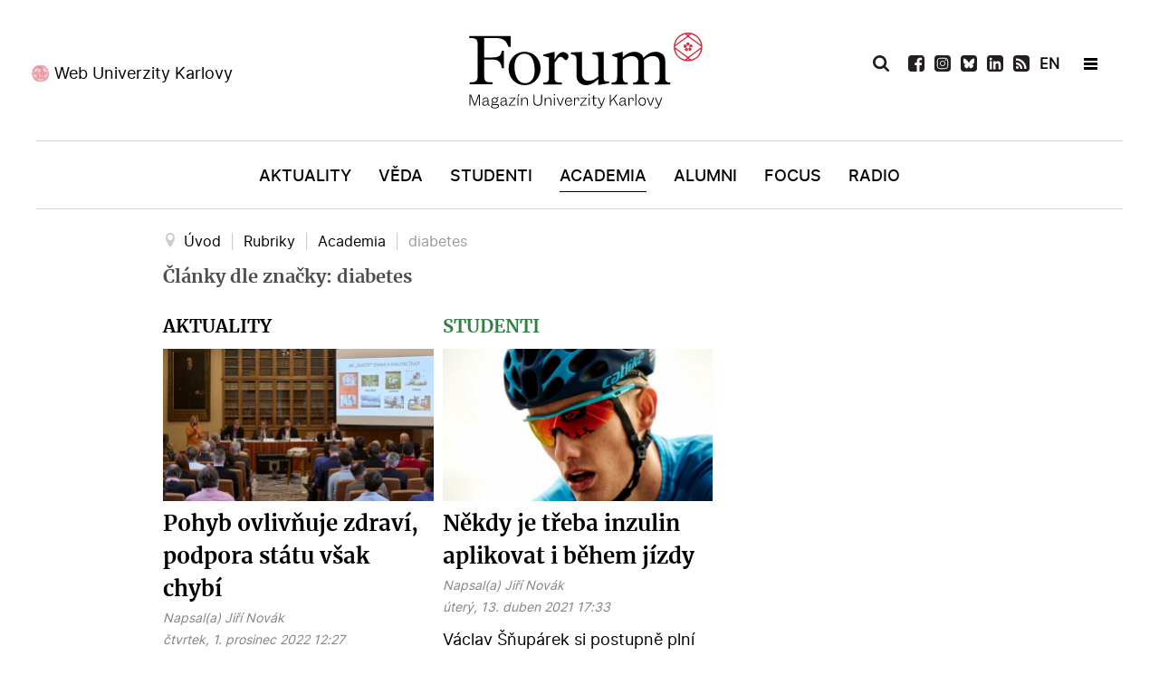

--- FILE ---
content_type: text/html; charset=utf-8
request_url: https://www.ukforum.cz/rubriky/academia/tag/diabetes
body_size: 10632
content:
<!DOCTYPE html>
<html prefix="og: http://ogp.me/ns#"  lang="cs-CZ" dir="ltr">
        <head>
    
            <meta name="viewport" content="width=device-width, initial-scale=1.0">
        <meta http-equiv="X-UA-Compatible" content="IE=edge" />
        

        
            
    <meta charset="utf-8" />
	<base href="https://www.ukforum.cz/rubriky/academia/tag/diabetes" />
	<meta name="keywords" content="Karlova univerzita, magazín" />
	<meta property="og:url" content="https://www.ukforum.cz/rubriky/academia/tag/diabetes" />
	<meta property="og:type" content="website" />
	<meta property="og:title" content="diabetes" />
	<meta property="og:description" content="Magazín Univerzity Karlovy" />
	<meta name="twitter:card" content="summary" />
	<meta name="twitter:title" content="diabetes" />
	<meta name="twitter:description" content="Magazín Univerzity Karlovy" />
	<meta name="description" content="Magazín Univerzity Karlovy" />
	<title>diabetes</title>
	<link href="/rubriky/academia/tag/diabetes" rel="canonical" />
	<link href="/rubriky/academia/tag/diabetes?format=feed" rel="alternate" type="application/rss+xml" title="diabetes | Feed" />
	<link href="/rubriky/academia/tag/diabetes?format=feed&type=rss" rel="alternate" type="application/rss+xml" title="diabetes | RSS 2.0" />
	<link href="/rubriky/academia/tag/diabetes?format=feed&type=atom" rel="alternate" type="application/atom+xml" title="diabetes | Atom 1.0" />
	<link href="https://cdn.jsdelivr.net/npm/simple-line-icons@2.4.1/css/simple-line-icons.css" rel="stylesheet" />
	<link href="/components/com_k2/css/k2.css?v=2.10.3&b=20200429" rel="stylesheet" />
	<link href="//cdnjs.cloudflare.com/ajax/libs/lightbox2/2.7.1/css/lightbox.css" rel="stylesheet" />
	<link href="/modules/mod_logo_slider/css/mod_logo_slider.css" rel="stylesheet" />
	<link href="/modules/mod_logo_slider/css/owl.carousel.css" rel="stylesheet" />
	<link href="/media/gantry5/engines/nucleus/css-compiled/nucleus.css" rel="stylesheet" />
	<link href="/templates/g5_hydrogen/custom/css-compiled/hydrogen_11.css" rel="stylesheet" />
	<link href="/media/gantry5/assets/css/bootstrap-gantry.css" rel="stylesheet" />
	<link href="/media/gantry5/engines/nucleus/css-compiled/joomla.css" rel="stylesheet" />
	<link href="/media/jui/css/icomoon.css" rel="stylesheet" />
	<link href="/templates/g5_hydrogen/custom/css-compiled/hydrogen-joomla_11.css" rel="stylesheet" />
	<link href="/templates/g5_hydrogen/custom/css-compiled/custom_11.css" rel="stylesheet" />
	<style>
body #g-page-surround #g-hidden-navigation .g-container #hidden-header-position .g-content .platform-content .moduletable .custom h2 {
    margin: 0;
    text-align: center;
    color: #fff;
    font-size: 20px;
    font-family: 'merriweatherbold';
    padding: 15px 0;
}
	</style>
	<script src="/media/jui/js/jquery.min.js?97436ba389a7a0cbe420b6f85dc1a71d"></script>
	<script src="/media/jui/js/jquery-noconflict.js?97436ba389a7a0cbe420b6f85dc1a71d"></script>
	<script src="/media/jui/js/jquery-migrate.min.js?97436ba389a7a0cbe420b6f85dc1a71d"></script>
	<script src="/media/k2/assets/js/k2.frontend.js?v=2.10.3&b=20200429&sitepath=/"></script>
	<script src="/media/jui/js/bootstrap.min.js?97436ba389a7a0cbe420b6f85dc1a71d"></script>
	<script src="//cdnjs.cloudflare.com/ajax/libs/lightbox2/2.7.1/js/lightbox.min.js"></script>
	<!--[if lt IE 9]><script src="/media/system/js/html5fallback.js?97436ba389a7a0cbe420b6f85dc1a71d"></script><![endif]-->
	<script src="/modules/mod_logo_slider/js/owl.carousel.min.js"></script>
	<script>
jQuery(function($){ initTooltips(); $("body").on("subform-row-add", initTooltips); function initTooltips (event, container) { container = container || document;$(container).find(".hasTooltip").tooltip({"html": true,"container": "body"});} });
      window.twttr=(function(d,s,id){
        var js,
        fjs=d.getElementsByTagName(s)[0],
        t=window.twttr||{};
        if(d.getElementById(id))return t;
        js=d.createElement(s);
        js.id=id;
        js.src="https://platform.twitter.com/widgets.js";
        fjs.parentNode.insertBefore(js,fjs);
        t._e=[];t.ready=function(f){t._e.push(f);};
            return t;
    }(document,"script","twitter-wjs"));
	</script>
	<link rel="apple-touch-icon" sizes="180x180" href="/images/favicon/apple-touch-icon.png">
<link rel="icon" type="image/png" sizes="32x32" href="/images/favicon/favicon-32x32.png">
<link rel="icon" type="image/png" sizes="16x16" href="/images/favicon/favicon-16x16.png">
<link rel="manifest" href="/images/favicon/site.webmanifest">
<meta name="msapplication-TileColor" content="#da532c">
<meta name="theme-color" content="#ffffff">
<!-- Global site tag (gtag.js) - Google Analytics -->
<script async src="https://www.googletagmanager.com/gtag/js?id=UA-179403045-1"></script>
<script>
  window.dataLayer = window.dataLayer || [];
  function gtag(){dataLayer.push(arguments);}
  gtag('js', new Date());

  gtag('config', 'UA-179403045-1');
</script>

    <!--[if (gte IE 8)&(lte IE 9)]>
        <script type="text/javascript" src="/media/gantry5/assets/js/html5shiv-printshiv.min.js"></script>
        <link rel="stylesheet" href="/media/gantry5/engines/nucleus/css/nucleus-ie9.css" type="text/css"/>
        <script type="text/javascript" src="/media/gantry5/assets/js/matchmedia.polyfill.js"></script>
        <![endif]-->
                        
</head>

    <body class="gantry site com_k2 view-itemlist no-layout task-tag dir-ltr fakulty itemid-171 outline-11 g-offcanvas-left g-default g-style-preset1">
        
                    

        <div id="g-offcanvas"  data-g-offcanvas-swipe="1" data-g-offcanvas-css3="1">
                        <div class="g-grid">                        

        <div id="offcanvas-header-position" class="g-block size-100">
             <div class="g-content">
                                    <div class="platform-content"><div class="moduletable ">
						

<div class="custom"  >
	<ul>
<li><a href="/vyhledavani"><img src="/images/icons/icon-search-white.svg" alt="Vyhledat" /></a></li>
<li><a href="https://www.facebook.com/ForumUK" target="_blank" rel="noopener"><img src="/images/icons/icon-fb-white.svg" alt="Facebook" /></a></li>
<li><a href="https://www.instagram.com/unikarlova/" target="_blank" rel="noopener"><img src="/images/icons/icon-ig-white.svg" alt="Instagram" /></a></li>
<li><a href="https://twitter.com/UniKarlova" target="_blank" rel="noopener"><img src="/images/icons/icon-tw-white.svg" alt="Twitter" /></a></li>
 
<li><a href="https://www.linkedin.com/school/3496049" target="_blank" rel="noopener"><img src="/images/icons/icon-linkedin-white.svg" alt="LinkedIn" /></a></li>

<li style="display: none;"><a href="https://www.youtube.com/channel/UC9Q74g-Y1J4w228-SSbI0Qg" target="_blank" rel="noopener"><img src="/images/icons/icon-youtube-white.svg" alt="YouTube" /></a></li>
<li><a href="/uk-forum?format=feed"><img src="/images/icons/icon-rss-white.svg" alt="RSS" /></a></li>
<li class="flag"> <a style="font-weight: bold;" href="/en">EN</a></li>
<li class="newsletter"><a href="/odber-novinek" rel="noopener">Newsletter</a></li>
</ul></div>
		</div></div>
            
        </div>
        </div>
            </div>
                    <div class="g-grid">                        

        <div class="g-block size-100">
             <div id="mobile-menu-4976-particle" class="g-content g-particle">            <div id="g-mobilemenu-container" data-g-menu-breakpoint="769px"></div>
            </div>
        </div>
            </div>
                    <div class="g-grid">                        

        <div id="offcanvas-bottom-position" class="g-block size-100">
             <div class="g-content">
                                    <div class="platform-content"><div class="moduletable ">
						

<div class="custom"  >
	<p><a href="https://cuni.cz/" target="_blank" rel="noopener">Web Univerzity Karlovy</a></p></div>
		</div></div>
            
        </div>
        </div>
            </div>
    </div>
        <div id="g-page-surround">
            <div class="g-offcanvas-hide g-offcanvas-toggle" role="navigation" data-offcanvas-toggle aria-controls="g-offcanvas" aria-expanded="false"><i class="fa fa-fw fa-bars"></i></div>                        

                                            
                <header id="g-header">
                <div class="g-container">                                <div class="g-grid">                        

        <div id="header-left-position" class="g-block size-34">
             <div class="g-content">
                                    <div class="platform-content"><div class="moduletable ">
						

<div class="custom"  >
	<p><a href="https://cuni.cz/" target="_blank" rel="noopener">Web Univerzity Karlovy</a></p>
</div>
		</div></div>
            
        </div>
        </div>
                    

        <div id="logo-position" class="g-block size-33">
             <div class="g-content">
                                    <div class="platform-content"><div class="moduletable ">
						

<div class="custom"  >
	<a href="/" target="_self" title="Magazín Univerzity Karlovy" aria-label="Magazín Univerzity Karlovy" rel="home" class="gantry-logo">
                        <img src="/images/logo-forum.svg" alt="Magazín Univerzity Karlovy">
            </a>


</div>
		</div></div>
            
        </div>
        </div>
                    

        <div id="header-right-position" class="g-block size-33">
             <div class="g-content">
                                    <div class="platform-content"><div class="moduletable ">
						<div class="search">
	<form action="/rubriky/academia" method="post" class="form-inline" role="search">
		 <button class="button btn btn-primary" onclick="this.form.searchword.focus();"> </button><label for="mod-search-searchword139" class="element-invisible">Vyhledávání...</label> <input name="searchword" id="mod-search-searchword139" maxlength="200"  class="inputbox search-query input-medium" type="search" placeholder="Hledat..." />		<input type="hidden" name="task" value="search" />
		<input type="hidden" name="option" value="com_search" />
		<input type="hidden" name="Itemid" value="171" />
	</form>
</div>
		</div></div><div class="platform-content"><div class="moduletable ">
						

<div class="custom"  >
	<ul>
<li class="search-icon"><img src="/images/icons/icon-search-black.svg" alt="Vyhledat" /></li>
 
<li><a href="https://www.facebook.com/ForumUK" target="_blank" rel="noopener"><img src="/images/icons/icon-fb-black.svg" alt="Facebook" /></a></li>
  
<li><a href="https://www.instagram.com/magazin_ukforum/" target="_blank" rel="noopener"><img src="/images/icons/icon-ig-black.svg" alt="Instagram" /></a></li>

<li><a href="https://bsky.app/profile/ukforum.cuni.cz" target="_blank" rel="noopener"><img src="/images/icons/bsky.svg" alt="BlueSky" /></a></li>
 
<li><a href="https://www.linkedin.com/school/3496049" target="_blank" rel="noopener"><img src="/images/icons/icon-linkedin-black.svg" alt="LinkedIn" /></a></li>

<li style="display: none;"><a href="https://www.youtube.com/channel/UC9Q74g-Y1J4w228-SSbI0Qg" target="_blank" rel="noopener"><img src="/images/icons/icon-youtube-black.svg" alt="YouTube" /></a></li>
<li><a href="/uk-forum?format=feed"><img src="/images/icons/icon-rss-black.svg" alt="RSS" /></a></li>
<li class="flag"> <a href="/en" style="font-weight: bold;">EN</a></li>
<li>&nbsp;</li>
<li class="hamburger-menu"><span></span></li>
</ul></div>
		</div></div>
            
        </div>
        </div>
            </div>
            </div>
        
    </header>
                                
                <section id="g-navigation">
                <div class="g-container">                                <div class="g-grid">                        

        <div id="menu-position" class="g-block size-100">
             <div id="menu-8007-particle" class="g-content g-particle">            <nav class="g-main-nav" data-g-hover-expand="true">
        <ul class="g-toplevel">
                                                                                                        
        
                        
        
                
        <li class="g-menu-item g-menu-item-type-component g-menu-item-101 g-standard  ">
            <a class="g-menu-item-container" href="/">
                                                                <span class="g-menu-item-content">
                                    <span class="g-menu-item-title">Úvod</span>
            
                    </span>
                                                </a>
                                </li>
    
                                                                                        
        
                        
        
                
        <li class="g-menu-item g-menu-item-type-component g-menu-item-169 g-standard  ">
            <a class="g-menu-item-container" href="/rubriky/aktuality">
                                                                <span class="g-menu-item-content">
                                    <span class="g-menu-item-title">Aktuality</span>
            
                    </span>
                                                </a>
                                </li>
    
                                                                                        
        
                        
        
                
        <li class="g-menu-item g-menu-item-type-component g-menu-item-173 g-standard  ">
            <a class="g-menu-item-container" href="/rubriky/veda">
                                                                <span class="g-menu-item-content">
                                    <span class="g-menu-item-title">Věda</span>
            
                    </span>
                                                </a>
                                </li>
    
                                                                                        
        
                        
        
                
        <li class="g-menu-item g-menu-item-type-component g-menu-item-170 g-standard  ">
            <a class="g-menu-item-container" href="/rubriky/studenti">
                                                                <span class="g-menu-item-content">
                                    <span class="g-menu-item-title">Studenti</span>
            
                    </span>
                                                </a>
                                </li>
    
                                                                                        
        
                        
        
                
        <li class="g-menu-item g-menu-item-type-component g-menu-item-171 g-standard  ">
            <a class="g-menu-item-container" href="/rubriky/academia">
                                                                <span class="g-menu-item-content">
                                    <span class="g-menu-item-title">Academia</span>
            
                    </span>
                                                </a>
                                </li>
    
                                                                                        
        
                        
        
                
        <li class="g-menu-item g-menu-item-type-component g-menu-item-172 g-standard  ">
            <a class="g-menu-item-container" href="/rubriky/alumni">
                                                                <span class="g-menu-item-content">
                                    <span class="g-menu-item-title">Alumni</span>
            
                    </span>
                                                </a>
                                </li>
    
                                                                                        
        
                        
        
                
        <li class="g-menu-item g-menu-item-type-component g-menu-item-174 g-standard  ">
            <a class="g-menu-item-container" href="/rubriky/nazory">
                                                                <span class="g-menu-item-content">
                                    <span class="g-menu-item-title">Focus</span>
            
                    </span>
                                                </a>
                                </li>
    
                                                                                        
        
                        
        
                
        <li class="g-menu-item g-menu-item-type-component g-menu-item-371 g-standard  ">
            <a class="g-menu-item-container" href="/rubriky/radio">
                                                                <span class="g-menu-item-content">
                                    <span class="g-menu-item-title">Radio</span>
            
                    </span>
                                                </a>
                                </li>
    
    
        </ul>
    </nav>
            </div>
        </div>
            </div>
            </div>
        
    </section>
                                
                <section id="g-hidden-navigation">
                <div class="g-container">                                <div class="g-grid">                        

        <div id="hidden-left-position" class="g-block  size-33-3">
             <div class="g-content">
                                    <div class="platform-content"><div class="moduletable ">
						

<div class="custom"  >
	<p><a href="https://cuni.cz/" target="_blank" rel="noopener">Web Univerzity Karlovy</a></p>
</div>
		</div></div>
            
        </div>
        </div>
                    

        <div id="hidden-logo-position" class="g-block  size-33-3">
             <div class="g-content">
                                    <div class="platform-content"><div class="moduletable ">
						

<div class="custom"  >
	<a href="/" target="_self" title="Magazín Univerzity Karlovy" aria-label="Magazín Univerzity Karlovy" rel="home" style="padding-left:10px;" class="gantry-logo">
                        <img src="/images/logo-forum-white.svg" alt="Magazín Univerzity Karlovy">
            </a>

</div>
		</div></div>
            
        </div>
        </div>
                    

        <div id="hidden-right-position" class="g-block  size-33-3">
             <div class="g-content">
                                    <div class="platform-content"><div class="moduletable ">
						<div class="search">
	<form action="/rubriky/academia" method="post" class="form-inline" role="search">
		 <button class="button btn btn-primary" onclick="this.form.searchword.focus();"> </button><label for="mod-search-searchword140" class="element-invisible">Vyhledávání...</label> <input name="searchword" id="mod-search-searchword140" maxlength="200"  class="inputbox search-query input-medium" type="search" placeholder="Hledat..." />		<input type="hidden" name="task" value="search" />
		<input type="hidden" name="option" value="com_search" />
		<input type="hidden" name="Itemid" value="171" />
	</form>
</div>
		</div></div><div class="platform-content"><div class="moduletable ">
						

<div class="custom"  >
	<ul>
<ul>
<li class="search-icon"><img src="/images/icons/icon-search-white.svg" alt="Vyhledat" /></li>
 
<li><a href="https://www.facebook.com/ForumUK" target="_blank" rel="noopener"><img src="/images/icons/icon-fb-white.svg" alt="Facebook" /></a></li>
  
<li><a href="https://www.instagram.com/magazin_ukforum/" target="_blank" rel="noopener"><img src="/images/icons/icon-ig-white.svg" alt="Instagram" /></a></li>

<li><a href="https://bsky.app/profile/ukforum.cuni.cz" target="_blank" rel="noopener"><img src="/images/icons/bsky-white.svg" alt="BlueSky" /></a></li>
 
<li><a href="https://www.linkedin.com/school/3496049" target="_blank" rel="noopener"><img src="/images/icons/icon-linkedin-white.svg" alt="LinkedIn" /></a></li>

<li style="display: none;"><a href="https://www.youtube.com/channel/UC9Q74g-Y1J4w228-SSbI0Qg" target="_blank" rel="noopener"><img src="/images/icons/icon-youtube-white.svg" alt="YouTube" /></a></li>
<li><a href="/uk-forum?format=feed"><img src="/images/icons/icon-rss-white.svg" alt="RSS" /></a></li>
<li class="flag"> <a href="/en" style="font-weight: bold; color: #fff;">EN</a></li>
<li>&nbsp;</li>
<li class="hamburger-menu"><span></span></li>
</ul>
</ul>
<p>&nbsp;</p></div>
		</div></div>
            
        </div>
        </div>
            </div>
                            <div class="g-grid">                        

        <div id="hidden-header-position" class="g-block size-100">
             <div class="g-content">
                                    <div class="platform-content"><div class="moduletable ">
						

<div class="custom"  >
	<h2>Magazín Univerzity Karlovy</h2>
</div>
		</div></div>
            
        </div>
        </div>
            </div>
                            <div class="g-grid">                        

        <div id="hidden-menu-position1" class="g-block size-33 hidden-menu-position">
             <div class="g-content">
                                    <div class="platform-content"><div class="moduletable ">
							<h3 class="g-title">Rubriky</h3>
						<ul class="nav menu mod-list">
<li class="item-101 default"><a href="/" >Úvod</a></li><li class="item-169"><a href="/rubriky/aktuality" >Aktuality</a></li><li class="item-173"><a href="/rubriky/veda" >Věda</a></li><li class="item-170"><a href="/rubriky/studenti" >Studenti</a></li><li class="item-171 current"><a href="/rubriky/academia" >Academia</a></li><li class="item-172"><a href="/rubriky/alumni" >Alumni</a></li><li class="item-174"><a href="/rubriky/nazory" >Focus</a></li><li class="item-371"><a href="/rubriky/radio" >Radio</a></li></ul>
		</div></div>
            
        </div>
        </div>
                    

        <div id="hidden-menu-position2" class="g-block size-34 hidden-menu-position">
             <div class="g-content">
                                    <div class="platform-content"><div class="moduletable ">
							<h3 class="g-title">Žánry</h3>
						<ul class="nav menu mod-list">
<li class="item-181"><a href="/zanry/audio" >Audio</a></li><li class="item-180"><a href="/zanry/video" >Video</a></li><li class="item-184"><a href="/zanry/galerie" >Galerie</a></li><li class="item-182"><a href="/zanry/rozhovor" >Rozhovor</a></li><li class="item-186"><a href="/zanry/reportaz" >Reportáž</a></li><li class="item-187"><a href="/zanry/komentar" >Komentář</a></li><li class="item-188"><a href="/zanry/analyza" >Analýza</a></li><li class="item-452"><a href="/rubriky/radio" >Radio</a></li></ul>
		</div></div>
            
        </div>
        </div>
                    

        <div id="hidden-menu-position3" class="g-block size-33 hidden-menu-position">
             <div class="g-content">
                                    <div class="platform-content"><div class="moduletable ">
							<h3 class="g-title">Témata</h3>
						<ul class="nav menu mod-list">
<li class="item-190"><a href="/temata/sportovci-uk" >Sportovci UK</a></li><li class="item-191"><a href="/temata/nasi-medici" >Naši medici</a></li><li class="item-192"><a href="/temata/ucime-se-na-dalku" >AI univerzita</a></li><li class="item-193"><a href="/temata/czexpats-z-uk" >Czexpats UK</a></li><li class="item-290"><a href="/temata/humans-of" >Humans of</a></li><li class="item-291"><a href="/temata/zeny-uk" >Ženy UK</a></li></ul>
		</div></div>
            
        </div>
        </div>
            </div>
            </div>
        
    </section>
                                
                <main id="g-main">
                <div class="g-container">                                <div class="g-grid">                        

        <div class="g-block size-100">
             <div class="g-content">
                                    <div class="platform-content"><div class="moduletable ">
						<div aria-label="Breadcrumbs" role="navigation">
	<ul itemscope itemtype="https://schema.org/BreadcrumbList" class="breadcrumb">
					<li class="active">
				<span class="divider icon-location"></span>
			</li>
		
						<li itemprop="itemListElement" itemscope itemtype="https://schema.org/ListItem">
											<a itemprop="item" href="/" class="pathway"><span itemprop="name">Úvod</span></a>
					
											<span class="divider">
							|						</span>
										<meta itemprop="position" content="1">
				</li>
							<li itemprop="itemListElement" itemscope itemtype="https://schema.org/ListItem">
											<span itemprop="name">
							Rubriky						</span>
					
											<span class="divider">
							|						</span>
										<meta itemprop="position" content="2">
				</li>
							<li itemprop="itemListElement" itemscope itemtype="https://schema.org/ListItem">
											<a itemprop="item" href="/rubriky/academia" class="pathway"><span itemprop="name">Academia</span></a>
					
											<span class="divider">
							|						</span>
										<meta itemprop="position" content="3">
				</li>
							<li itemprop="itemListElement" itemscope itemtype="https://schema.org/ListItem" class="active">
					<span itemprop="name">
						diabetes					</span>
					<meta itemprop="position" content="4">
				</li>
				</ul>
</div>
		</div></div>
            
        </div>
        </div>
            </div>
                            <div class="g-grid">                        

        <div class="g-block size-100">
             <div class="g-system-messages">
                                            <div id="system-message-container">
    </div>

            
    </div>
        </div>
            </div>
                            <div class="g-grid">                        

        <div class="g-block size-100">
             <div class="g-content">
                                                            <div class="platform-content row-fluid"><div class="span12"><!-- Start K2 Tag Layout -->
<div id="k2Container" class="tagView fakulty">
    
        <!-- Title for tag listings -->
    <h1>Články dle značky: diabetes</h1>
    
    
        <div class="tagItemList">
         
                
                        <div class="row">   
                      
          
        <!-- Start K2 Item Layout -->
         
       
          
                    
                                         
                                          
                                                                                                          
                                               
                                         
                                          
                                                                                                          
                                               
                                         
                                          
                                                                                                          
                                               
                                         
                                          
                                                                                                          
                                               
                                         
                                          
                                                                                                          
                                               
                                         
                                          
                                                                                                          
                                               
                                         
                                          
                                                                                                          
                                               
                                         
                                          
                                                                                                          
                                               
                                         
                                          
                                                                                                          
                                                 
          
                       
        <div class="tagItemView itemCategory2 ">
            <div class="tagItemHeader">
               
               
                                                               
               
                        <!-- Item category name -->
            <div class="tagItemCategory">
              
                <a href="/rubriky/aktuality">Aktuality</a>
            </div>
            

               

            <div class="tagItemBody">
                                <!-- Item Image -->
                <div class="tagItemImageBlock">
                    <span class="tagItemImage">
                        <a href="/rubriky/aktuality/8675-pohyb-pozitivne-ovlivnuje-zdravi-podpora-statu-vsak-chybi" title="Pohyb ovlivňuje zdrav&iacute;, podpora st&aacute;tu v&scaron;ak chyb&iacute;">
                            <img src="/media/k2/items/cache/jk_037_Generic.jpg" alt="Pohyb ovlivňuje zdrav&iacute;, podpora st&aacute;tu v&scaron;ak chyb&iacute;" style="width:600px; height:auto;" />
                        </a>
                    </span>
                    <div class="clr"></div>
                </div>
                                
                                 <!-- Item title -->
                <h2 class="tagItemTitle">
                                        <a href="/rubriky/aktuality/8675-pohyb-pozitivne-ovlivnuje-zdravi-podpora-statu-vsak-chybi">Pohyb ovlivňuje zdraví, podpora státu však chybí</a>
                                    </h2>
                                
                             <!-- Item extra fields -->
            <div class="tagItemExtraFields">
            
            
            
            
            
            
       
           
          
                                               
                 
                 
                  
                 
                    <span class="itemAuthor">
            
            Napsal(a)                        <a rel="author" href="/jiri-novak">Jiří Novák</a>
                        </span>
            
                                  
                 
                                  
              
      
      
                 
            <div class="clr"></div>
            
            
            
                
                <div class="clr"></div>
            </div>
            

                
                                 <!-- Date created -->
                <span class="tagItemDateCreated">
                    čtvrtek, 1. prosinec 2022 12:27                </span>
                                
                             <!-- Item tags -->
            <div class="tagItemTagsBlock" style="display:none;">
            
                <ul class="tagItemTags">
                                        <li><a href="/rubriky/academia/tag/pohyb">pohyb</a></li>
                                        <li><a href="/rubriky/academia/tag/FTVS">FTVS</a></li>
                                        <li><a href="/rubriky/academia/tag/1LF">1LF</a></li>
                                        <li><a href="/rubriky/academia/tag/FHS">FHS</a></li>
                                        <li><a href="/rubriky/academia/tag/konference">konference</a></li>
                                        <li><a href="/zanry/reportaz">Reportáž</a></li>
                                        <li><a href="/zanry/galerie">Galerie</a></li>
                                        <li><a href="/rubriky/academia/tag/obezita">obezita</a></li>
                                        <li><a href="/rubriky/academia/tag/diabetes">diabetes</a></li>
                                    </ul>
                <div class="clr"></div>
            </div>
                        </div>

                                <!-- Item introtext -->
                <div class="tagItemIntroText">
                    <p>Pohyb má na zdravý vývoj člověka nezpochobnitelně pozitivní vliv a má dopad na jeho fyzickou i psychickou kondici do budoucna, přesto se pohybu v jakékoliv formě dnešní generace dětí vyhýbá. Může za to i laxní přístup rodičů, velký díl viny ovšem nese i stát.&nbsp;</p>
                </div>
                
                <div class="clr"></div>
            </div>

            <div class="clr"></div>

          

           

            
            <div class="clr"></div>
        </div>
        <!-- End K2 Item Layout -->
                         
                             
                      
          
        <!-- Start K2 Item Layout -->
         
       
          
                    
                                         
                                          
                                                                                                          
                                               
                                         
                                          
                                                                                                          
                                               
                                         
                                          
                                                                                                          
                                               
                                         
                                          
                                                                                                          
                                               
                                         
                                          
                                                                                                          
                                               
                                         
                                          
                                                                                                          
                                                 
          
                       
        <div class="tagItemView itemCategory3 ">
            <div class="tagItemHeader">
               
               
                                                               
               
                        <!-- Item category name -->
            <div class="tagItemCategory">
              
                <a href="/rubriky/studenti">Studenti</a>
            </div>
            

               

            <div class="tagItemBody">
                                <!-- Item Image -->
                <div class="tagItemImageBlock">
                    <span class="tagItemImage">
                        <a href="/rubriky/studenti/7904-snuparek-nekdy-je-treba-inzulin-aplikovat-i-behem-jizdy" title="Někdy je třeba inzulin aplikovat i během j&iacute;zdy">
                            <img src="/media/k2/items/cache/novonordisk_camps20_3359_6073fa793b95e_Generic.jpg" alt="Někdy je třeba inzulin aplikovat i během j&iacute;zdy" style="width:600px; height:auto;" />
                        </a>
                    </span>
                    <div class="clr"></div>
                </div>
                                
                                 <!-- Item title -->
                <h2 class="tagItemTitle">
                                        <a href="/rubriky/studenti/7904-snuparek-nekdy-je-treba-inzulin-aplikovat-i-behem-jizdy">Někdy je třeba inzulin aplikovat i během jízdy</a>
                                    </h2>
                                
                             <!-- Item extra fields -->
            <div class="tagItemExtraFields">
            
            
            
            
            
            
       
           
          
                                               
                 
                 
                  
                 
                    <span class="itemAuthor">
            
            Napsal(a)                        <a rel="author" href="/jiri-novak">Jiří Novák</a>
                        </span>
            
                                  
                 
                                  
              
      
      
                 
            <div class="clr"></div>
            
            
            
                
                <div class="clr"></div>
            </div>
            

                
                                 <!-- Date created -->
                <span class="tagItemDateCreated">
                    úterý, 13. duben 2021 17:33                </span>
                                
                             <!-- Item tags -->
            <div class="tagItemTagsBlock" style="display:none;">
            
                <ul class="tagItemTags">
                                        <li><a href="/rubriky/academia/tag/FTVS">FTVS</a></li>
                                        <li><a href="/rubriky/academia/tag/cyklistika">cyklistika</a></li>
                                        <li><a href="/rubriky/academia/tag/diabetes">diabetes</a></li>
                                        <li><a href="/zanry/galerie">Galerie</a></li>
                                        <li><a href="/zanry/rozhovor">Rozhovor</a></li>
                                        <li><a href="/temata/sportovci-uk">Sportovci UK</a></li>
                                    </ul>
                <div class="clr"></div>
            </div>
                        </div>

                                <!-- Item introtext -->
                <div class="tagItemIntroText">
                    <p>Václav Šňupárek si postupně plní sny o kariéře profesionálního cyklisty a nehodlá svůj rozlet brzdit ani překážkou v podobě diabetu. Student FTVS bojuje o místo ve slavné cyklistické stáji.</p>
                </div>
                
                <div class="clr"></div>
            </div>

            <div class="clr"></div>

          

           

            
            <div class="clr"></div>
        </div>
        <!-- End K2 Item Layout -->
                         
                         </div>

    <!-- Pagination -->
        </div>
<!-- End K2 Tag Layout -->

<!-- JoomlaWorks "K2" (v2.10.3) | Learn more about K2 at https://getk2.org --></div></div>
    
            
    </div>
        </div>
            </div>
                            <div class="g-grid">                        

        <div id="article-social-position" class="g-block size-100">
             <div class="g-content">
                                    <div class="platform-content"><div class="moduletable ">
						    <div id="fb-root"></div>
    <script async defer crossorigin="anonymous" src="https://connect.facebook.net/cs_CZ/sdk.js#xfbml=1&version=v5.0&appId=&autoLogAppEvents=1">
            
//            if('' == 1){
//                  FB.Event.subscribe('edge.create', function(url) {
//                    ga('send', 'social', 'Facebook', 'Like', "https://www.ukforum.cz/rubriky/academia/tag/diabetes");
//                  });
//
//                  FB.Event.subscribe('edge.remove', function(url) {
//                    ga('send', 'social', 'Facebook', 'Unlike', 'https://www.ukforum.cz/rubriky/academia/tag/diabetes');
//                  });
//
//                  FB.Event.subscribe('message.send', function(targetUrl) {
//                    ga('send', 'social', 'Facebook', 'Send', 'https://www.ukforum.cz/rubriky/academia/tag/diabetes');
//                  });
//                }
        </script>
        <script type="text/javascript">
            (function(d, s, id) {
              var js, fjs = d.getElementsByTagName(s)[0];
              if (d.getElementById(id)) return;
              js = d.createElement(s); js.id = id;
              js.async=true;
              js.src = "//connect.facebook.net/cs_CZ/sdk.js";
              fjs.parentNode.insertBefore(js, fjs);
            }(document, 'script', 'facebook-jssdk'));
        </script>
    
<noscript>Javascript is required to use Joomla Social Comments and Sharing<a href="//ordasoft.com/joomla-social-comments-and-sharing.html">Joomla module for  Social media integration </a>,
    <a href="//ordasoft.com/joomla-social-comments-and-sharing.html">Joomla Social Comments and Sharing - share and comment on Joomla site to social media: Facebook, Twitter, LinkedI,Vkontakte, Odnoklassniki</a>
</noscript>
<div id="mainF">
<p style="float:left; font-size:14px; font-weight:bold; margin:3px  0&nbsp;0&nbsp;0;">Sdílejte článek:</p>
    <div id="mainCom"> <div id="fb-root"></div><div style="margin-right:4px;" data-social="Facebook" data-event="Share" class="fb_share_button_container"><div class="fb-share-button" data-href="https://www.ukforum.cz/rubriky/academia/tag/diabetes" data-layout=""></div>
</div><div class="cmp_twitter_container" ><a href="//twitter.com/share" class="twitter-share-button"  data-lang="cs_CZ"    data-size="medium" data-url="https://www.ukforum.cz/rubriky/academia/tag/diabetes" data-count="horizontal"></a>
</div> </div>
    <div id="FbComBox">  </div>
</div>

<!--               CSS for all block-->


    <style type="text/css">
    
    #mainCom .pinterest_follow a{
      cursor: pointer;
      display: block;
      box-sizing: border-box;
      box-shadow: inset  0&nbsp;0&nbsp;1px #888;
      border-radius: 3px;
      height: 20px;
      -webkit-font-smoothing: antialiased;
      background: #efefef;
      background-size: 75%;
      position: relative;
      font: 12px "Helvetica Neue", Helvetica, arial, sans-serif;
      color: #555;
      text-align: center;
      vertical-align: baseline;  
      line-height: 20px;
      padding: 1px 4px;
      text-decoration: none;    
    }


   

  #mainCom{
    display: -webkit-flex;
    display: -moz-flex;
    display: -ms-flex;
    display: -o-flex;
    display: flex;

    -webkit-flex-wrap: wrap;
    -moz-flex-wrap: wrap;
    -ms-flex-wrap: wrap;
    -o-flex-wrap: wrap;
    flex-wrap: wrap;
  }

  
    #mainF [class^=ig-b-] {
        position: relative;
    }
    #mainF [class^=ig-b-] img {
        height: 21px;
    }
    /*for small button*/
    #mainF span[class^=PIN_] {
        height: 21px;
        /*background-size: 21px 21px;*/
    }
    /*for big button*/
    #mainF div[class^=PIN_] span[class^=PIN_] {
        height: 21px;
        width: 31px;
        background-size: 48px;
        right: -31px;
        line-height: 23px
    }
    #addthis_icon .addthis_counter.addthis_bubble_style {
        margin: 0;
        padding: 0;
    }
    #mainF {
        z-index: 99999;
    }
    #mainF  a&nbsp;div {
        -webkit-transition: all 0.3s ease-out;
       -moz-transition: all 0.3s ease-out;
        transition: all 0.3s ease-out;
    }
            #mainF [class^=ig-b-] {
            /*top: -7px;*/
            margin-right: 4px;
        }
        #mainF .fb_like_button_container span,#mainF .fb_send_button_container span{
            /*width: 450px!important;*/
        }
        #mainCom{
            padding-left: 8px!important;
        }
        #mainCom .fb_like_button_container,#mainCom .fb_share_button_container,#mainCom .fb_send_button_container,
        #mainCom .cmp_in_container,#mainCom .cmp_twitter_container,#mainCom .cmp_vk_container,.cmp_google_container,
        #mainCom .cmp_ok_container{
            float: left;
        }
        #mainCom .cmp_ok_container{
            margin-right: 4px;
        }
        #mainCom .fb_like_button_container{
            margin: 0px 4px 0px 0;
        }
        #mainF .fb_send_button_container{
            margin: 0px 4px 0px 0;
        }
        #mainCom .cmp_twitter_container{
            margin-right: 4px;
            position: relative;
        }
        #mainCom .pinterest_follow{
          margin-right: 4px;
        }
        #mainCom .tumblr-share-container{
          margin-right: 2px;
        }

        #mainCom a[data-pin-do="buttonPin"]{
            margin-right: 4px;
        }

        #mainCom .cmp_google_container,#mainCom .cmp_vk_container,#mainCom .cmp_ok_container{
            position: relative;
        }
        #mainCom .cmp_AddThis_container{
            position: relative;
            display: inline-block;
        }
        #mainCom .cmp_vk_container{
            margin-right: 3px;
            /*margin-left: -30px;*/
            position: relative;
        }
        #mainCom .pluginButtonContainer{
            width: 62px;
        }
        #mainF .fb_send_button_container span{
            margin-right: 4px;
        }
        #mainF .addthis_button_more #addthis_icon {
            background-image: url(https://www.ukforum.cz/modules/mod_social_comments_sharing/images/addthis-icon.png);
            background-position: center;
            -moz-background-size: 100%; /* Firefox 3.6+ */
            -webkit-background-size: 100%; /* Safari 3.1+ и Chrome 4.0+ */
            -o-background-size: 100%; /* Opera 9.6+ */
            background-size: 100%; /* Современные браузеры */
            width: 20px;
            height: 20px;
            -webkit-border-radius: 2px;
            -moz-border-radius: 2px;
            -o-border-radius: 2px;
        }
        #mainF .addthis_button_more #addthis_icon:hover {
           opacity: 0.8;
        }
        #mainF .addthis_button_more {
            display: inline-block;
            margin-right: 3px;
            border-radius: 2px;
            position: relative;
            z-index: 999;
        }
        .mainCom > div {
      -ms-align-items: center;
      align-items: center;
    }
    .mainCom .ig-b-.ig-b-v-24 img {
      margin-top: -3px;
    }
    .mainCom .buttonPin {
      margin-top: -2px;
    }
    .mainCom .tumblr-share-container {
      max-width: 55px;
      height: 20px;
    }
    .mainCom .addthis_button_more {
      height: 20px;
    }
    .mainCom .buttonPin span[class^=PIN_] {
      display: inline-block;
    }
</style>		</div></div>
            
        </div>
        </div>
            </div>
            </div>
        
    </main>
                                
                <section id="g-news-slider">
                <div class="g-container">                                <div class="g-grid">                        

        <div id="logo-slider-position" class="g-block size-100">
             <div class="g-content">
                                    <div class="platform-content"><div class="moduletable ">
						
<div id="reference-slider-128" class="owl-carousel owl-theme type-external">
            <div class="item filtered">
                            <a class="reference-slider-link" href="https://vedavyzkum.cz/" target="_blank">
                    <img src="/images/logoSlider/logo-veda-vyzkum-new.jpg" alt="logo-veda-vyzkum-new">
                                    </a>
                    </div>
                <div class="item filtered">
                            <a class="reference-slider-link" href="https://www.unicef.cz/" target="_blank">
                    <img src="/images/logoSlider/logo-unicef.jpg" alt="logo-unicef">
                                    </a>
                    </div>
                <div class="item filtered">
                            <a class="reference-slider-link" href="https://vesmir.cz/cz/" target="_blank">
                    <img src="/images/logoSlider/logo-vesmir.jpg" alt="logo-vesmir">
                                    </a>
                    </div>
                <div class="item filtered">
                            <a class="reference-slider-link" href="https://ct24.ceskatelevize.cz/veda" target="_blank">
                    <img src="/images/logoSlider/logo-ct.jpg" alt="logo-ct">
                                    </a>
                    </div>
                <div class="item filtered">
                            <a class="reference-slider-link" href="https://temata.rozhlas.cz/veda" target="_blank">
                    <img src="/images/logoSlider/logo-cesky-rozhlas.jpg" alt="logo-cesky-rozhlas">
                                    </a>
                    </div>
                <div class="item filtered">
                            <a class="reference-slider-link" href="https://www.ctk.cz/" target="_blank">
                    <img src="/images/logoSlider/ctk1.png" alt="ctk1">
                                    </a>
                    </div>
                <div class="item filtered">
                            <a class="reference-slider-link" href="https://blog.aktualne.cz/blogy/pavla-hubalkova.php" target="_blank">
                    <img src="/images/logoSlider/logo-aktualne.jpg" alt="logo-aktualne">
                                    </a>
                    </div>
                <div class="item filtered">
                            <a class="reference-slider-link" href="https://www.tydenikhrot.cz/autor/pavla-hubalkova" target="_blank">
                    <img src="/images/logoSlider/logo-hrot.jpg" alt="logo-hrot">
                                    </a>
                    </div>
                <div class="item filtered">
                            <a class="reference-slider-link" href="https://casopis.finmag.cz/" target="_blank">
                    <img src="/images/logoSlider/logo-finmag.jpg" alt="logo-finmag">
                                    </a>
                    </div>
                <div class="item filtered">
                            <a class="reference-slider-link" href="https://novinarskyinkubator.cz/" target="_blank">
                    <img src="/images/logoSlider/logo-nink.jpg" alt="logo-nink">
                                    </a>
                    </div>
                <div class="item filtered">
                            <a class="reference-slider-link" href="https://www.universitas.cz/" target="_blank">
                    <img src="/images/logoSlider/logo-universitas.jpg" alt="logo-universitas">
                                    </a>
                    </div>
                <div class="item filtered">
                            <a class="reference-slider-link" href="https://www.lidovky.cz/relax/veda/" target="_blank">
                    <img src="/images/logoSlider/logo-lidove-noviny.jpg" alt="logo-lidove-noviny">
                                    </a>
                    </div>
                <div class="item filtered">
                            <a class="reference-slider-link" href="http://czexpatsinscience.cz/" target="_blank">
                    <img src="/images/logoSlider/logo-czexpats.jpg" alt="logo-czexpats">
                                    </a>
                    </div>
        </div>

<script>

jQuery(document).ready(function() {
     
    var owl128 = jQuery("#reference-slider-128");
     
    owl128.owlCarousel({
        loop: true,
        autoplay:true,
        autoplayTimeout:4500,
        autoplayHoverPause:true,
                    nav: true,
            navText: [ '<span>&lsaquo;</span>', '<span>&rsaquo;</span>' ],
                dots: false,
        video: false,
        lazyLoad: true,
                    responsive:{
                0:{
                    items: 2,
                    margin: 0,
                    stagePadding: 0,
                },
                479:{
                    items: 3,
                    margin: 0,
                    stagePadding: 0,
                },
                768:{
                    items: 4,
                    margin: 0,
                    stagePadding: 0,
                },
                1199:{
                    items: 5,
                    margin: 0,
                    stagePadding: 0,
                }
            }
            });
    owl128.trigger('autoplay.play.owl128',[4500]);
     
});


</script>
		</div></div>
            
        </div>
        </div>
            </div>
            </div>
        
    </section>
                                
                <section id="g-bottom">
                <div class="g-container">                                <div class="g-grid">                        

        <div id="iforum-position" class="g-block size-45">
             <div class="g-content">
                                    <div class="platform-content"><div class="moduletable ">
						

<div class="custom"  >
	<div class="logo"><img src="/images/logo-forum.svg" alt="Magazín Univerzity Karlovy" /> </div>
<div class="contact">
<p>E-mail: <a href="mailto:forum@cuni.cz">forum@cuni.cz</a></p>

<p>Tel.: +420 224 491 248</p>
  
<p>Ovocný trh 3-5, 116 36 Praha 1</p>
 </div></div>
		</div></div><div class="platform-content"><div class="moduletable ">
						<ul class="nav menu mod-list">
<li class="item-214"><a href="/redakce" >Kontakty / Redakce</a></li><li class="item-216"><a href="/pokyny-pro-autory" >Pokyny pro autory</a></li></ul>
		</div></div>
            
        </div>
        </div>
                    

        <div id="bottom-menu-position" class="g-block size-55">
             <div class="g-content">
                                    <div class="platform-content"><div class="moduletable ">
							<h3 class="g-title">Rubriky</h3>
						<ul class="nav menu mod-list">
<li class="item-101 default"><a href="/" >Úvod</a></li><li class="item-169"><a href="/rubriky/aktuality" >Aktuality</a></li><li class="item-173"><a href="/rubriky/veda" >Věda</a></li><li class="item-170"><a href="/rubriky/studenti" >Studenti</a></li><li class="item-171 current"><a href="/rubriky/academia" >Academia</a></li><li class="item-172"><a href="/rubriky/alumni" >Alumni</a></li><li class="item-174"><a href="/rubriky/nazory" >Focus</a></li><li class="item-371"><a href="/rubriky/radio" >Radio</a></li></ul>
		</div></div><div class="platform-content"><div class="moduletable ">
							<h3 class="g-title">Žánry</h3>
						<ul class="nav menu mod-list">
<li class="item-181"><a href="/zanry/audio" >Audio</a></li><li class="item-180"><a href="/zanry/video" >Video</a></li><li class="item-184"><a href="/zanry/galerie" >Galerie</a></li><li class="item-182"><a href="/zanry/rozhovor" >Rozhovor</a></li><li class="item-186"><a href="/zanry/reportaz" >Reportáž</a></li><li class="item-187"><a href="/zanry/komentar" >Komentář</a></li><li class="item-188"><a href="/zanry/analyza" >Analýza</a></li><li class="item-452"><a href="/rubriky/radio" >Radio</a></li></ul>
		</div></div><div class="platform-content"><div class="moduletable ">
							<h3 class="g-title">Témata</h3>
						<ul class="nav menu mod-list">
<li class="item-190"><a href="/temata/sportovci-uk" >Sportovci UK</a></li><li class="item-191"><a href="/temata/nasi-medici" >Naši medici</a></li><li class="item-192"><a href="/temata/ucime-se-na-dalku" >AI univerzita</a></li><li class="item-193"><a href="/temata/czexpats-z-uk" >Czexpats UK</a></li><li class="item-290"><a href="/temata/humans-of" >Humans of</a></li><li class="item-291"><a href="/temata/zeny-uk" >Ženy UK</a></li></ul>
		</div></div>
            
        </div>
        </div>
            </div>
            </div>
        
    </section>
                                
                <footer id="g-footer">
                <div class="g-container">                                <div class="g-grid">                        

        <div id="copy-brand-position" class="g-block size-100">
             <div class="g-content">
                                    <div class="platform-content"><div class="moduletable ">
						

<div class="custom"  >
	<p style="text-align: center;">ISSN 1214-5726 (tištěná&nbsp;verze&nbsp;ISSN 1211-1724) Publikování nebo šíření obsahu je zakázáno bez předchozího souhlasu. <br />©2012 - <span class="now">2020 </span> Univerzita Karlova / <a title="Programování  a&nbsp;webdesing - Agionet s.r.o." href="https://www.agionet.cz/" target="_blank" rel="noopener">webdesign Agionet s.r.o.</a></p></div>
		</div></div>
            
        </div>
        </div>
            </div>
                            <div class="g-grid">                        

        <div id="css-position" class="g-block size-100 nomarginall nopaddingall hidden">
             <div class="g-content">
                                    <div class="platform-content"><div class="moduletable ">
						<style type="text/css">
/* Custom CSS */

body #g-page-surround #g-main .g-container .g-content ul.breadcrumb {max-width:100%;}

#article-social-position { display:none;}
#g-main .g-container .breadcrumb, #g-main .g-container {
max-width:1200px!important;}
</style>		</div></div><div class="platform-content"><div class="moduletable ">
						<style type="text/css">
/* Custom CSS */

#g-main .g-container .breadcrumb,

#g-main .g-container  {max-width: 920px!important; margin:0 auto!important; }

body #g-page-surround #g-main .g-container .g-content { padding-top:0; margin-top:0;}

#g-main .g-container .breadcrumb   {padding: 15px  0&nbsp;25px 0!important;}


</style>		</div></div>
            
        </div>
        </div>
            </div>
            </div>
        
    </footer>
            
                        

        </div>
                    

                        <script type="text/javascript" src="/media/gantry5/assets/js/main.js"></script>
    <script type="text/javascript" src="/templates/g5_hydrogen/custom/js/myJS.js"></script>
    

    

        
    </body>
</html>


--- FILE ---
content_type: text/css
request_url: https://www.ukforum.cz/templates/g5_hydrogen/custom/css-compiled/hydrogen_11.css
body_size: 4709
content:
/*c8687208b9741656f5e3701386628453*/
.g-main-nav .g-standard .g-dropdown{width:180px}.g-content{margin:0.625rem;padding:0.938rem}.g-flushed .g-content{margin:0;padding:0}body{font-size:1rem;line-height:1.5}h1{font-size:2.25rem}h2{font-size:1.9rem}h3{font-size:1.5rem}h4{font-size:1.15rem}h5{font-size:1rem}h6{font-size:0.85rem}small{font-size:0.875rem}cite{font-size:0.875rem}sub,sup{font-size:0.75rem}code,kbd,pre,samp{font-size:1rem;font-family:"Menlo", "Monaco", monospace}textarea,select[multiple=multiple],input[type="color"],input[type="date"],input[type="datetime"],input[type="datetime-local"],input[type="email"],input[type="month"],input[type="number"],input[type="password"],input[type="search"],input[type="tel"],input[type="text"],input[type="time"],input[type="url"],input[type="week"],input:not([type]){border-radius:0.1875rem}body{color:#666;background:#fff;-webkit-font-smoothing:antialiased;-moz-osx-font-smoothing:grayscale}#g-page-surround{background:#fff}@media print{#g-page-surround{background:#fff !important;color:#000 !important}}a{color:#d43e5e}a:hover{color:#4d4d4d}h1,h2,h3,h4,h5,h6,strong{color:#4d4d4d}.button{display:inline-block;padding:0.5rem 1rem;border-radius:0.1875rem;box-shadow:1px 1px 1px rgba(0, 0, 0, 0.1);background:#d43e5e;color:#fff;border:0;line-height:1.5;font-size:1rem;vertical-align:middle;text-shadow:none;-webkit-transition:background 0.1s;-moz-transition:background 0.1s;transition:background 0.1s}.button:hover{background:#d9536f;color:#fff}.button:active,.button:focus{background:#cb2d4f;box-shadow:inset -1px -1px 1px rgba(0, 0, 0, 0.15);color:#fff;outline:0}.button:disabled{opacity:0.25;cursor:not-allowed}.button:disabled:hover{background:#d43e5e}.gantry-logo{display:inline-block}@media only all and (max-width:99.99%){.gantry-logo{display:block;text-align:center}}.gantry-logo img{width:150px}.logo-large{display:inline-block}@font-face{font-family:"roboto";font-style:normal;font-weight:400;src:url('../../fonts/roboto_regular_macroman/Roboto-Regular-webfont.eot#iefix') format("embedded-opentype"), url('../../fonts/roboto_regular_macroman/Roboto-Regular-webfont.woff2') format("woff2"), url('../../fonts/roboto_regular_macroman/Roboto-Regular-webfont.woff') format("woff"), url('../../fonts/roboto_regular_macroman/Roboto-Regular-webfont.ttf') format("truetype"), url('../../fonts/roboto_regular_macroman/Roboto-Regular-webfont.svg#roboto') format("svg");}@font-face{font-family:"roboto";font-style:normal;font-weight:500;src:url('../../fonts/roboto_medium_macroman/Roboto-Medium-webfont.eot#iefix') format("embedded-opentype"), url('../../fonts/roboto_medium_macroman/Roboto-Medium-webfont.woff2') format("woff2"), url('../../fonts/roboto_medium_macroman/Roboto-Medium-webfont.woff') format("woff"), url('../../fonts/roboto_medium_macroman/Roboto-Medium-webfont.ttf') format("truetype"), url('../../fonts/roboto_medium_macroman/Roboto-Medium-webfont.svg#roboto') format("svg");}@font-face{font-family:"roboto";font-style:normal;font-weight:700;src:url('../../fonts/roboto_bold_macroman/Roboto-Bold-webfont.eot#iefix') format("embedded-opentype"), url('../../fonts/roboto_bold_macroman/Roboto-Bold-webfont.woff2') format("woff2"), url('../../fonts/roboto_bold_macroman/Roboto-Bold-webfont.woff') format("woff"), url('../../fonts/roboto_bold_macroman/Roboto-Bold-webfont.ttf') format("truetype"), url('../../fonts/roboto_bold_macroman/Roboto-Bold-webfont.svg#roboto') format("svg");}body{font-family:"roboto", sans-serif;font-weight:400}h1,h2,h3,h4,h5{font-family:"roboto", sans-serif;font-weight:500}bold,strong{font-weight:700}.button{font-weight:500}blockquote{border-left:10px solid #f0f2f4}blockquote p{font-size:1.1rem;color:#999}blockquote cite{display:block;text-align:right;color:#666;font-size:1.2rem}code{background:#f9f2f4;color:#9c1d3d}pre{padding:1rem;margin:2rem 0;background:#f6f6f6;border:1px solid #ddd;border-radius:0.1875rem;line-height:1.15;font-size:0.9rem}pre code{color:#237794;background:inherit;font-size:0.9rem}hr{border-bottom:4px solid #f0f2f4}#g-navigation{background:#fff;color:#000;text-align:center;position:relative;z-index:2}#g-navigation .g-container{position:relative}#g-navigation a{color:#fff}#g-navigation a:hover{color:#000}#g-navigation .g-social a{background:#f0f0f0;border:none;text-decoration:none;color:#000;-webkit-transition:background 0.2s;-moz-transition:background 0.2s;transition:background 0.2s}#g-navigation .g-social a:hover{background:#fff}#g-navigation .g-main-nav{margin:-1.563rem}#g-navigation .g-main-nav h1,#g-navigation .g-main-nav h2,#g-navigation .g-main-nav h3,#g-navigation .g-main-nav h4,#g-navigation .g-main-nav h5,#g-navigation .g-main-nav h6,#g-navigation .g-main-nav strong{color:#000}#g-navigation .g-main-nav .g-toplevel>li>.g-menu-item-container{color:#000}#g-navigation .g-main-nav .g-toplevel>li:not(.g-menu-item-type-particle):not(.g-menu-item-type-module):hover{background:#f0f0f0}#g-navigation .g-main-nav .g-toplevel>li:not(.g-menu-item-type-particle):not(.g-menu-item-type-module).active{background:#fff}#g-navigation .g-main-nav .g-toplevel>li:not(.g-menu-item-type-particle):not(.g-menu-item-type-module).active>.g-menu-item-container{color:#000}#g-navigation .g-main-nav .g-toplevel>li:not(.g-menu-item-type-particle):not(.g-menu-item-type-module).active.g-selected{background:#f0f0f0}#g-navigation .g-main-nav .g-toplevel>li:not(.g-menu-item-type-particle):not(.g-menu-item-type-module).active.g-selected>.g-menu-item-container{color:#000}#g-navigation .g-main-nav .g-dropdown{background:#f0f0f0}#g-navigation .g-main-nav .g-sublevel>li>.g-menu-item-container{color:#000}#g-navigation .g-main-nav .g-sublevel>li:not(.g-menu-item-type-particle):not(.g-menu-item-type-module):hover,#g-navigation .g-main-nav .g-sublevel>li:not(.g-menu-item-type-particle):not(.g-menu-item-type-module).active{background:#e6e6e6}#g-navigation .g-main-nav .g-toplevel{display:-webkit-box;display:-moz-box;display:box;display:-webkit-flex;display:-moz-flex;display:-ms-flexbox;display:flex;-webkit-flex-flow:row wrap;-moz-flex-flow:row wrap;flex-flow:row wrap;justify-content:center;-webkit-justify-content:center}#g-navigation .g-menu-hastouch .g-toplevel>li.g-menu-item-link-parent>.g-menu-item-container>.g-menu-parent-indicator{border:1px solid #fff;background:#f5f5f5;border-radius:0.1875rem;margin:-0.2rem 0 -0.2rem 0.5rem;padding:0.2rem}#g-navigation .g-menu-hastouch .g-toplevel>li.g-menu-item-link-parent>.g-menu-item-container>.g-menu-parent-indicator:hover{background:#ebebeb}#g-navigation .g-menu-hastouch .g-toplevel>li.g-menu-item-link-parent>.g-menu-item-container>.g-menu-parent-indicator:after{text-align:center}#g-navigation .g-menu-hastouch .g-toplevel>li.active.g-menu-item-link-parent>.g-menu-item-container>.g-menu-parent-indicator{color:#000}#g-navigation .g-menu-hastouch .g-standard .g-sublevel>li.g-menu-item-link-parent>.g-menu-item-container>.g-menu-parent-indicator,#g-navigation .g-fullwidth .g-sublevel>li.g-menu-item-link-parent>.g-menu-item-container>.g-menu-parent-indicator{border:1px solid #fff;background:#f5f5f5;border-radius:0.1875rem;padding:0.1rem;margin-top:-0.1rem;margin-right:-0.1rem}#g-navigation .g-menu-hastouch .g-standard .g-sublevel>li.g-menu-item-link-parent>.g-menu-item-container>.g-menu-parent-indicator:hover,#g-navigation .g-fullwidth .g-sublevel>li.g-menu-item-link-parent>.g-menu-item-container>.g-menu-parent-indicator:hover{background:#ebebeb}#g-navigation .g-menu-hastouch .g-standard .g-sublevel>li.g-menu-item-link-parent>.g-menu-item-container>.g-menu-parent-indicator:after,#g-navigation .g-fullwidth .g-sublevel>li.g-menu-item-link-parent>.g-menu-item-container>.g-menu-parent-indicator:after{text-align:center}#g-navigation .search input{color:#000}.g-main-nav .g-toplevel{font-weight:500}.g-main-nav .g-toplevel>li>.g-menu-item-container{text-decoration:none;padding:1.2rem 0.938rem}.g-main-nav .g-toplevel>li>.g-menu-item-container>.g-menu-item-content{line-height:normal}.g-main-nav .g-toplevel i{opacity:0.6}.g-main-nav .g-dropdown{text-align:left}.dir-rtl .g-main-nav .g-dropdown{text-align:right}.g-main-nav .g-sublevel>li>.g-menu-item-container{padding:0.7815rem 1rem}#g-navigation .align-left .g-toplevel,#g-header .align-left .g-toplevel{justify-content:flex-start;-webkit-justify-content:flex-start}#g-navigation .align-right .g-toplevel,#g-header .align-right .g-toplevel{justify-content:flex-end;-webkit-justify-content:flex-end}.g-menu-item-subtitle{opacity:0.7}.g-nav-overlay,.g-menu-overlay{background:rgba(0, 0, 0, 0.4)}@media print{#g-navigation{background:#fff !important;color:#000 !important}}#g-offcanvas{background:#d43e5e;width:17rem;color:#fff}#g-offcanvas a{color:#fff}#g-offcanvas a:hover{color:#fff}#g-offcanvas h1,#g-offcanvas h2,#g-offcanvas h3,#g-offcanvas h4,#g-offcanvas h5,#g-offcanvas h6,#g-offcanvas strong{color:#fff}#g-offcanvas .button{background:#d43e5e;color:#fff}#g-offcanvas .button:hover{background:#d9536f}#g-offcanvas .button:active{background:#cb2d4f}.g-offcanvas-toggle{font-size:1.5rem;color:#fff;display:none}@media only all and (max-width:769px){.g-offcanvas-toggle{display:block}}#g-offcanvas #g-mobilemenu-container ul{background:#d43e5e}#g-offcanvas #g-mobilemenu-container ul>li>.g-menu-item-container{color:#fff}#g-offcanvas #g-mobilemenu-container ul>li:not(.g-menu-item-type-particle):not(.g-menu-item-type-module):hover,#g-offcanvas #g-mobilemenu-container ul>li:not(.g-menu-item-type-particle):not(.g-menu-item-type-module).active{background:#cf2e51}#g-offcanvas #g-mobilemenu-container ul>li:not(.g-menu-item-type-particle):not(.g-menu-item-type-module):hover>.g-menu-item-container,#g-offcanvas #g-mobilemenu-container ul>li:not(.g-menu-item-type-particle):not(.g-menu-item-type-module).active>.g-menu-item-container{color:#fff}#g-offcanvas #g-mobilemenu-container ul>li.g-menu-item-link-parent>.g-menu-item-container>.g-menu-parent-indicator{border:1px solid #da5773;background:#cf2e51;border-radius:0.1875rem;margin:-0.2rem 0 -0.2rem 0.5rem;padding:0.2rem}#g-offcanvas #g-mobilemenu-container ul>li.g-menu-item-link-parent>.g-menu-item-container>.g-menu-parent-indicator:hover{background:#bf2a4a}#g-offcanvas #g-mobilemenu-container ul .g-dropdown-column{width:17rem}#g-mobilemenu-container{margin:-1.563rem}@media print{#g-offcanvas{background:#fff !important;color:#000 !important}}.g-offcanvas-open .g-offcanvas-left #g-page-surround{left:17rem}.g-offcanvas-open .g-offcanvas-right #g-page-surround{right:17rem}#g-header{background:#fff;color:#000;position:relative;z-index:3}#g-header a{color:#fff}#g-header a:hover{color:#000}#g-header .g-main-nav h1,#g-header .g-main-nav h2,#g-header .g-main-nav h3,#g-header .g-main-nav h4,#g-header .g-main-nav h5,#g-header .g-main-nav h6,#g-header .g-main-nav strong{color:#000}#g-header .g-main-nav .g-toplevel>li>.g-menu-item-container{color:#000}#g-header .g-main-nav .g-toplevel>li:not(.g-menu-item-type-particle):not(.g-menu-item-type-module):hover{background:#f0f0f0}#g-header .g-main-nav .g-toplevel>li:not(.g-menu-item-type-particle):not(.g-menu-item-type-module).active{background:#fff}#g-header .g-main-nav .g-toplevel>li:not(.g-menu-item-type-particle):not(.g-menu-item-type-module).active>.g-menu-item-container{color:#000}#g-header .g-main-nav .g-toplevel>li:not(.g-menu-item-type-particle):not(.g-menu-item-type-module).active.g-selected{background:#f0f0f0}#g-header .g-main-nav .g-toplevel>li:not(.g-menu-item-type-particle):not(.g-menu-item-type-module).active.g-selected>.g-menu-item-container{color:#000}#g-header .g-main-nav .g-dropdown{background:#f0f0f0}#g-header .g-main-nav .g-sublevel>li>.g-menu-item-container{color:#000}#g-header .g-main-nav .g-sublevel>li:not(.g-menu-item-type-particle):not(.g-menu-item-type-module):hover,#g-header .g-main-nav .g-sublevel>li:not(.g-menu-item-type-particle):not(.g-menu-item-type-module).active{background:#e6e6e6}#g-header .g-main-nav .g-toplevel{display:-webkit-box;display:-moz-box;display:box;display:-webkit-flex;display:-moz-flex;display:-ms-flexbox;display:flex;-webkit-flex-flow:row wrap;-moz-flex-flow:row wrap;flex-flow:row wrap}#g-header .g-menu-hastouch .g-toplevel>li.g-menu-item-link-parent>.g-menu-item-container>.g-menu-parent-indicator{border:1px solid #fff;background:#f5f5f5;border-radius:0.1875rem;margin:-0.2rem 0 -0.2rem 0.5rem;padding:0.2rem}#g-header .g-menu-hastouch .g-toplevel>li.g-menu-item-link-parent>.g-menu-item-container>.g-menu-parent-indicator:hover{background:#ebebeb}#g-header .g-menu-hastouch .g-toplevel>li.g-menu-item-link-parent>.g-menu-item-container>.g-menu-parent-indicator:after{text-align:center}#g-header .g-menu-hastouch .g-toplevel>li.active.g-menu-item-link-parent>.g-menu-item-container>.g-menu-parent-indicator{color:#000}#g-header .g-menu-hastouch .g-standard .g-sublevel>li.g-menu-item-link-parent>.g-menu-item-container>.g-menu-parent-indicator,#g-header .g-fullwidth .g-sublevel>li.g-menu-item-link-parent>.g-menu-item-container>.g-menu-parent-indicator{border:1px solid #fff;background:#f5f5f5;border-radius:0.1875rem;padding:0.1rem;margin-top:-0.1rem;margin-right:-0.1rem}#g-header .g-menu-hastouch .g-standard .g-sublevel>li.g-menu-item-link-parent>.g-menu-item-container>.g-menu-parent-indicator:hover,#g-header .g-fullwidth .g-sublevel>li.g-menu-item-link-parent>.g-menu-item-container>.g-menu-parent-indicator:hover{background:#ebebeb}#g-header .g-menu-hastouch .g-standard .g-sublevel>li.g-menu-item-link-parent>.g-menu-item-container>.g-menu-parent-indicator:after,#g-header .g-fullwidth .g-sublevel>li.g-menu-item-link-parent>.g-menu-item-container>.g-menu-parent-indicator:after{text-align:center}#g-header .search input{color:#000}@media print{#g-header{background:#fff !important;color:#000 !important}}#g-showcase{padding:1.5rem 0;background-color:#fff;color:#000}#g-showcase a{color:#fff}#g-showcase a:hover{color:#000}#g-showcase h1,#g-showcase h2,#g-showcase h3,#g-showcase h4,#g-showcase h5,#g-showcase h6,#g-showcase strong{color:#000}#g-showcase .button{background:#d43e5e;color:#000}#g-showcase .button:hover{background:#d9536f}#g-showcase .button:active{background:#cb2d4f}#g-showcase .g-social a{background:#f0f0f0;border:none;color:#000;-webkit-transition:background 0.2s;-moz-transition:background 0.2s;transition:background 0.2s}#g-showcase .g-social a:hover{background:#fff}@media print{#g-showcase{background:#fff !important;color:#000 !important}}#g-feature{padding:1.5rem 0;background:#fff;color:#666}@media print{#g-feature{background:#fff !important;color:#000 !important}}#g-subfeature{padding:1.5rem 0;background:#f0f0f0;color:#666;border-top:1px solid rgba(0, 0, 0, 0.05);border-bottom:1px solid rgba(0, 0, 0, 0.05)}@media print{#g-subfeature{background:#fff !important;color:#000 !important}}#g-page-surround{box-shadow:0 0 15px rgba(0, 0, 0, 0.4)}#g-main{padding:1.5rem 0;background:#fff;color:#000}@media print{#g-main{background:#fff !important;color:#000 !important}}#g-sidebar,#g-aside{padding:1.5rem 0;color:#000}@media print{#g-sidebar{background:#fff !important;color:#000 !important}}#g-footer{background:#fff;color:#000;border-top:1px solid rgba(0, 0, 0, 0.05)}@media only all and (max-width:99.99%){#g-footer{text-align:center}}@media print{#g-footer{background:#fff !important;color:#000 !important}}.flush .g-container>.g-grid>.g-block>.g-content{margin:0;padding:0}.moduletable[class*="box"],.widget[class*="box"],.moduletable[class*="shadow"],.widget[class*="shadow"]{padding:0.938rem;margin:0.625rem}.box1.moduletable,.box1.widget,.box1.g-outer-box,.box1>.g-content{background:#fff}.box1.moduletable,.box1.widget,.box1>.g-content,.box1.moduletable h1,.box1.widget h1,.box1>.g-content h1,.box1.moduletable h2,.box1.widget h2,.box1>.g-content h2,.box1.moduletable h3,.box1.widget h3,.box1>.g-content h3,.box1.moduletable h4,.box1.widget h4,.box1>.g-content h4,.box1.moduletable h5,.box1.widget h5,.box1>.g-content h5,.box1.moduletable h6,.box1.widget h6,.box1>.g-content h6,.box1.moduletable strong,.box1.widget strong,.box1>.g-content strong,.box1.moduletable i,.box1.widget i,.box1>.g-content i{color:#595959}.box2.moduletable,.box2.widget,.box2.g-outer-box,.box2>.g-content{background:#e0e0e0}.box2.moduletable,.box2.widget,.box2>.g-content,.box2.moduletable h1,.box2.widget h1,.box2>.g-content h1,.box2.moduletable h2,.box2.widget h2,.box2>.g-content h2,.box2.moduletable h3,.box2.widget h3,.box2>.g-content h3,.box2.moduletable h4,.box2.widget h4,.box2>.g-content h4,.box2.moduletable h5,.box2.widget h5,.box2>.g-content h5,.box2.moduletable h6,.box2.widget h6,.box2>.g-content h6,.box2.moduletable strong,.box2.widget strong,.box2>.g-content strong,.box2.moduletable i,.box2.widget i,.box2>.g-content i{color:#6d6d6d}.box3.moduletable,.box3.widget,.box3.g-outer-box,.box3>.g-content{background:#d43e5e}.box3.moduletable,.box3.widget,.box3>.g-content,.box3.moduletable h1,.box3.widget h1,.box3>.g-content h1,.box3.moduletable h2,.box3.widget h2,.box3>.g-content h2,.box3.moduletable h3,.box3.widget h3,.box3>.g-content h3,.box3.moduletable h4,.box3.widget h4,.box3>.g-content h4,.box3.moduletable h5,.box3.widget h5,.box3>.g-content h5,.box3.moduletable h6,.box3.widget h6,.box3>.g-content h6,.box3.moduletable strong,.box3.widget strong,.box3>.g-content strong,.box3.moduletable i,.box3.widget i,.box3>.g-content i{color:#fff}.box3.moduletable a,.box3.widget a,.box3>.g-content a{color:#f5d0d8}.box3.moduletable a:hover,.box3.widget a:hover,.box3>.g-content a:hover{color:#fff}.box3.moduletable .button,.box3.widget .button,.box3>.g-content .button{color:#000;background:#b62947}.box3.moduletable .button:hover,.box3.widget .button:hover,.box3>.g-content .button:hover{background:#a2243f}.box4.moduletable,.box4.widget,.box4.g-outer-box,.box4>.g-content{background:#d43e5e}.box4.moduletable,.box4.widget,.box4>.g-content,.box4.moduletable h1,.box4.widget h1,.box4>.g-content h1,.box4.moduletable h2,.box4.widget h2,.box4>.g-content h2,.box4.moduletable h3,.box4.widget h3,.box4>.g-content h3,.box4.moduletable h4,.box4.widget h4,.box4>.g-content h4,.box4.moduletable h5,.box4.widget h5,.box4>.g-content h5,.box4.moduletable h6,.box4.widget h6,.box4>.g-content h6,.box4.moduletable strong,.box4.widget strong,.box4>.g-content strong,.box4.moduletable i,.box4.widget i,.box4>.g-content i{color:#fff}.box4.moduletable a,.box4.widget a,.box4>.g-content a{color:#f5d0d8}.box4.moduletable a:hover,.box4.widget a:hover,.box4>.g-content a:hover{color:#fff}.box4.moduletable .button,.box4.widget .button,.box4>.g-content .button{color:#24080e;background:#a2243f}.box4.moduletable .button:hover,.box4.widget .button:hover,.box4>.g-content .button:hover{background:#b62947}.shadow.moduletable,.shadow.widget,.shadow.g-outer-box,.shadow>.g-content{box-shadow:1px 1px 1px rgba(0, 0, 0, 0.1)}.shadow2.moduletable,.shadow2.widget,.shadow2.g-outer-box,.shadow2>.g-content{box-shadow:0 0 4px rgba(0, 0, 0, 0.15)}.disabled.moduletable,.disabled.widget,.disabled.g-outer-box,.disabled>.g-content{opacity:0.4}.square.moduletable,.square.widget,.square.g-outer-box,.square>.g-content{border-radius:none}.rounded.moduletable,.rounded.widget,.rounded.g-outer-box,.rounded>.g-content{border-radius:0.1875rem}table{border:1px solid #eaeaea}th{background:#f7f7f7;padding:0.5rem}td{padding:0.5rem;border:1px solid #eaeaea}textarea,select[multiple=multiple]{background-color:white;border:1px solid #ddd;box-shadow:inset 0 1px 3px rgba(0, 0, 0, 0.06)}textarea:hover,select[multiple=multiple]:hover{border-color:#c4c4c4}textarea:focus,select[multiple=multiple]:focus{border-color:#d43e5e}input[type="color"],input[type="date"],input[type="datetime"],input[type="datetime-local"],input[type="email"],input[type="month"],input[type="number"],input[type="password"],input[type="search"],input[type="tel"],input[type="text"],input[type="time"],input[type="url"],input[type="week"],input:not([type]),textarea{background-color:white;border:1px solid #ddd;box-shadow:inset 0 1px 3px rgba(0, 0, 0, 0.06)}input[type="color"]:hover,input[type="date"]:hover,input[type="datetime"]:hover,input[type="datetime-local"]:hover,input[type="email"]:hover,input[type="month"]:hover,input[type="number"]:hover,input[type="password"]:hover,input[type="search"]:hover,input[type="tel"]:hover,input[type="text"]:hover,input[type="time"]:hover,input[type="url"]:hover,input[type="week"]:hover,input:not([type]):hover,textarea:hover{border-color:#c4c4c4}input[type="color"]:focus,input[type="date"]:focus,input[type="datetime"]:focus,input[type="datetime-local"]:focus,input[type="email"]:focus,input[type="month"]:focus,input[type="number"]:focus,input[type="password"]:focus,input[type="search"]:focus,input[type="tel"]:focus,input[type="text"]:focus,input[type="time"]:focus,input[type="url"]:focus,input[type="week"]:focus,input:not([type]):focus,textarea:focus{border-color:#d43e5e}.g-social a{display:inline-block;padding:0.1rem 0.4rem;background:#fafafa;border:1px solid #ddd;border-radius:0.1875rem;margin-bottom:4px;text-decoration:none}.sample-content{text-align:center}.sample-content .subtitle{text-transform:uppercase;font-size:0.8rem;display:block;margin-top:-1.3rem}.sample-content .sample-icons{font-size:5rem;color:#d43e5e;opacity:0.6}.sample-content .sample-description{font-size:1.2rem}@media only all and (min-width:100%){.sample-content .device-promo{width:356px;height:203px;position:relative;float:right;margin-left:3rem;margin-bottom:1rem}.sample-content .device-promo .macbook{width:356px;height:203px;position:absolute;z-index:1;background:url('../../images/macbook.png')}.sample-content .device-promo .macbook .macbook-color{position:absolute;width:206px;height:118px;left:37px;top:56px;background:#ccc}.sample-content .device-promo .ipad{width:356px;height:203px;position:absolute;z-index:2;background:url('../../images/ipad.png')}.sample-content .device-promo .ipad .ipad-color{position:absolute;width:111px;height:163px;right:27px;top:20px;background:#d43e5e}.sample-content .device-promo .iphone{width:356px;height:203px;position:absolute;z-index:3;background:url('../../images/iphone.png')}.sample-content .device-promo .iphone .iphone-color{position:absolute;width:46px;height:75px;right:4px;top:112px;background:#d43e5e}}.sample-content .middle{text-align:center}.sample-content .fa-github-square{color:#ddd;margin-top:1.5rem;font-size:10rem}@media only all and (min-width:100%) and (max-width:99.99%){.sample-content .fa-github-square{font-size:8rem}}@media only all and (max-width:99.99%){.sample-content .fa-github-square{float:none !important;margin-right:0}}.sample-content .info-box{background:#f5f5f5;border:1px solid #e6e6e6;padding:0.938rem;border-radius:0.1875rem;margin-bottom:4rem}.sample-content .fa-graduation-cap{color:#d9d9d9;margin:1rem 2rem 1rem 1rem;font-size:6rem}@media only all and (min-width:100%){#g-showcase .sample-description{padding:0 6rem}}@media only all and (min-width:100%){#g-subfeature .sample-content .g-content{padding-left:2rem;padding-right:2rem}}@media only all and (min-width:100%){#g-main .sample-content{text-align:inherit}}.g-content-array{margin-left:-0.938rem;margin-right:-0.938rem}.g-content-array .g-grid{margin-bottom:2.3445rem}.g-content-array .g-grid:last-child{margin-bottom:0}@media only all and (max-width:99.99%){.g-content-array .g-grid:last-child .g-block:last-child .g-array-item{margin-bottom:0}}@media only all and (max-width:99.99%){.g-content-array .g-grid{margin-bottom:0}}.g-content-array .g-content{margin:0;padding-top:0;padding-bottom:0}@media only all and (max-width:99.99%){.g-content-array .g-array-item{margin-bottom:2.3445rem}}.g-content-array .g-array-item-image{margin:0 0 15px 0}.g-content-array .g-item-title{margin:0}.g-content-array .g-array-item-details,.g-content-array .g-array-item-text,.g-content-array .g-array-item-read-more{margin:15px 0 0}.g-content-array .g-array-item-details{font-size:90%}.g-content-array .g-array-item-details>span{margin-right:10px}.g-content-array .g-array-item-details i{margin-right:5px}.g-main-nav .g-standard .g-dropdown{-webkit-transition:none;-moz-transition:none;transition:none}.g-main-nav .g-standard .g-fade.g-dropdown{-webkit-transition:opacity 0.3s ease-out, -webkit-transform 0.3s ease-out;-moz-transition:opacity 0.3s ease-out, -moz-transform 0.3s ease-out;transition:opacity 0.3s ease-out, transform 0.3s ease-out}.g-main-nav .g-standard .g-zoom.g-active{-webkit-animation-duration:0.3s;-moz-animation-duration:0.3s;animation-duration:0.3s;-webkit-animation-name:g-dropdown-zoom;-moz-animation-name:g-dropdown-zoom;animation-name:g-dropdown-zoom}.g-main-nav .g-standard .g-fade-in-up.g-active{-webkit-animation-duration:0.3s;-moz-animation-duration:0.3s;animation-duration:0.3s;-webkit-animation-name:g-dropdown-fade-in-up;-moz-animation-name:g-dropdown-fade-in-up;animation-name:g-dropdown-fade-in-up}.g-main-nav .g-fullwidth>.g-dropdown{-webkit-transition:none;-moz-transition:none;transition:none}.g-main-nav .g-fullwidth>.g-fade.g-dropdown{-webkit-transition:opacity 0.3s ease-out, -webkit-transform 0.3s ease-out;-moz-transition:opacity 0.3s ease-out, -moz-transform 0.3s ease-out;transition:opacity 0.3s ease-out, transform 0.3s ease-out}.g-main-nav .g-fullwidth>.g-zoom.g-active{-webkit-animation-duration:0.3s;-moz-animation-duration:0.3s;animation-duration:0.3s;-webkit-animation-name:g-dropdown-zoom;-moz-animation-name:g-dropdown-zoom;animation-name:g-dropdown-zoom}.g-main-nav .g-fullwidth>.g-fade-in-up.g-active{-webkit-animation-duration:0.3s;-moz-animation-duration:0.3s;animation-duration:0.3s;-webkit-animation-name:g-dropdown-fade-in-up;-moz-animation-name:g-dropdown-fade-in-up;animation-name:g-dropdown-fade-in-up}@-webkit-keyframes g-dropdown-zoom{0%{opacity:0;-webkit-transform:scale3d(0.8, 0.8, 0.8)}100%{opacity:1}}@-moz-keyframes g-dropdown-zoom{0%{opacity:0;-moz-transform:scale3d(0.8, 0.8, 0.8)}100%{opacity:1}}@keyframes g-dropdown-zoom{0%{opacity:0;-webkit-transform:scale3d(0.8, 0.8, 0.8);-moz-transform:scale3d(0.8, 0.8, 0.8);-ms-transform:scale3d(0.8, 0.8, 0.8);-o-transform:scale3d(0.8, 0.8, 0.8);transform:scale3d(0.8, 0.8, 0.8)}100%{opacity:1}}@-webkit-keyframes g-dropdown-fade-in-up{0%{opacity:0;-webkit-transform:translate3d(0, 30px, 0)}100%{opacity:1}}@-moz-keyframes g-dropdown-fade-in-up{0%{opacity:0;-moz-transform:translate3d(0, 30px, 0)}100%{opacity:1}}@keyframes g-dropdown-fade-in-up{0%{opacity:0;-webkit-transform:translate3d(0, 30px, 0);-moz-transform:translate3d(0, 30px, 0);-ms-transform:translate3d(0, 30px, 0);-o-transform:translate3d(0, 30px, 0);transform:translate3d(0, 30px, 0)}100%{opacity:1}}.g-offline #grav-login{max-width:36rem}.g-offline #grav-login .form-actions{margin-top:0.625rem}@media only all and (max-width:99.99%){.g-offline #grav-login .form-actions{text-align:center}}.g-offline #grav-login .button{text-transform:capitalize}@media only all and (max-width:99.99%){.g-offline #grav-login .rememberme{float:none;display:block}}.g-container{width:100%}@media only all and (min-width:100%) and (max-width:99.99%){.g-container{width:100%}}@media only all and (min-width:100%) and (max-width:99.99%){.g-container{width:100%}}@media only all and (min-width:100.01%) and (max-width:99.99%){.g-container{width:100%}}@media only all and (max-width:100%){.g-container{width:100%}}.g-container.g-flushed{width:100%}@media only all and (max-width:99.99%){.g-block{-webkit-flex-grow:0;-moz-flex-grow:0;flex-grow:0;-ms-flex-positive:0;-webkit-flex-basis:100%;-moz-flex-basis:100%;flex-basis:100%;-ms-flex-preferred-size:100%}}@media only all and (max-width:99.99%){body [class*="size-"]{-webkit-flex-grow:0;-moz-flex-grow:0;flex-grow:0;-ms-flex-positive:0;-webkit-flex-basis:100%;-moz-flex-basis:100%;flex-basis:100%;-ms-flex-preferred-size:100%;max-width:100%}}@media only all and (max-width:99.99%){@supports not (flex-wrap: wrap){.g-grid{display:block;-webkit-box-lines:inherit;-moz-box-lines:inherit;box-lines:inherit;-webkit-flex-wrap:inherit;-moz-flex-wrap:inherit;-ms-flex-wrap:inherit;flex-wrap:inherit}.g-block{display:block;-webkit-box-flex:inherit;-moz-box-flex:inherit;box-flex:inherit;-webkit-flex:inherit;-moz-flex:inherit;-ms-flex:inherit;flex:inherit}}}.visible-large,.visible-desktop,.visible-tablet,.visible-phone,.g-block.visible-large,.g-block.visible-desktop,.g-block.visible-tablet,.g-block.visible-phone{display:none !important}@media only all and (max-width:99.99%){.visible-phone{display:block !important}.g-block.visible-phone{display:block !important}}@media only all and (min-width:100%) and (max-width:99.99%){.visible-tablet{display:block !important}.g-block.visible-tablet{display:block !important}}@media only all and (min-width:100%) and (max-width:99.99%){.visible-desktop{display:block !important}.g-block.visible-desktop{display:block !important}}@media only all and (min-width:100%){.visible-large{display:block !important}.g-block.visible-large{display:block !important}.visible-desktop{display:block !important}.g-block.visible-desktop{display:block !important}}@media only all and (max-width:99.99%){.hidden-phone{display:none !important}}@media only all and (min-width:100%) and (max-width:99.99%){.hidden-tablet{display:none !important}}@media only all and (min-width:100%) and (max-width:99.99%){.hidden-desktop{display:none !important}}@media only all and (min-width:100%){.hidden-large{display:none !important}.hidden-desktop{display:none !important}}@media only all and (max-width:99.99%){.align-right{text-align:inherit !important}.align-left{text-align:inherit !important}}

--- FILE ---
content_type: image/svg+xml
request_url: https://www.ukforum.cz/images/icons/icon-tw-black.svg
body_size: 542
content:
<?xml version="1.0" encoding="UTF-8" standalone="no"?>
<!DOCTYPE svg PUBLIC "-//W3C//DTD SVG 1.1//EN" "http://www.w3.org/Graphics/SVG/1.1/DTD/svg11.dtd">
<svg width="100%" height="100%" viewBox="0 0 50 50" version="1.1" xmlns="http://www.w3.org/2000/svg" xmlns:xlink="http://www.w3.org/1999/xlink" xml:space="preserve" xmlns:serif="http://www.serif.com/" style="fill-rule:evenodd;clip-rule:evenodd;stroke-linejoin:round;stroke-miterlimit:2;">
    <g transform="matrix(1.12899,0,0,1.13956,-3.22465,-3.31134)">
        <path d="M11,4C7.134,4 4,7.134 4,11L4,39C4,42.866 7.134,46 11,46L39,46C42.866,46 46,42.866 46,39L46,11C46,7.134 42.866,4 39,4L11,4ZM13.086,13L21.023,13L26.66,21.01L33.5,13L36,13L27.789,22.613L37.914,37L29.979,37L23.438,27.707L15.5,37L13,37L22.309,26.104L13.086,13ZM16.914,15L31.021,35L34.086,35L19.979,15L16.914,15Z" style="fill-rule:nonzero;"/>
    </g>
</svg>


--- FILE ---
content_type: image/svg+xml
request_url: https://www.ukforum.cz/images/icons/icon-youtube-black.svg
body_size: 1573
content:
<?xml version="1.0" encoding="utf-8"?>
<!-- Generator: Adobe Illustrator 15.1.0, SVG Export Plug-In . SVG Version: 6.00 Build 0)  -->
<!DOCTYPE svg PUBLIC "-//W3C//DTD SVG 1.0//EN" "http://www.w3.org/TR/2001/REC-SVG-20010904/DTD/svg10.dtd">
<svg version="1.0" id="Vrstva_1" xmlns="http://www.w3.org/2000/svg" xmlns:xlink="http://www.w3.org/1999/xlink" x="0px" y="0px"
	 width="15.422px" height="15.422px" viewBox="0 0 15.422 15.422" enable-background="new 0 0 15.422 15.422" xml:space="preserve">
<path fill="#231F20" d="M15.422,12.53c0,1.597-1.296,2.892-2.892,2.892H2.892C1.295,15.422,0,14.127,0,12.53V2.892
	C0,1.295,1.295,0,2.892,0h9.639c1.596,0,2.892,1.295,2.892,2.892V12.53z"/>
<path fill="#FFFFFF" d="M13.232,10.462c0-0.863,0-1.777-0.19-2.61c-0.141-0.592-0.622-1.024-1.194-1.084
	c-1.366-0.151-2.752-0.151-4.137-0.151c-1.376,0-2.762,0-4.127,0.151C3.002,6.828,2.52,7.259,2.389,7.852
	c-0.19,0.833-0.2,1.747-0.2,2.61l0,0c0,0.854,0,1.768,0.2,2.611c0.131,0.583,0.613,1.014,1.186,1.084
	c1.375,0.15,2.761,0.15,4.137,0.15c1.375,0,2.761,0,4.137-0.15c0.572-0.07,1.054-0.502,1.185-1.084
	C13.232,12.229,13.232,11.315,13.232,10.462L13.232,10.462z"/>
<polygon fill="#231F20" points="5.341,8.604 4.538,8.604 4.538,12.852 3.795,12.852 3.795,8.604 3.012,8.604 3.012,7.902 
	5.341,7.902 "/>
<path fill="#FFFFFF" d="M6.556,0.954H5.803L5.291,2.912L4.759,0.954H3.976c0.15,0.462,0.321,0.924,0.472,1.386
	c0.241,0.703,0.392,1.225,0.462,1.586v2.019h0.743V3.926L6.556,0.954z"/>
<path fill="#231F20" d="M7.359,12.852H6.687V12.45c-0.261,0.301-0.512,0.452-0.763,0.452c-0.211,0-0.361-0.091-0.422-0.281
	c-0.04-0.11-0.061-0.281-0.061-0.542V9.167h0.663v2.711c0,0.15,0,0.241,0.01,0.261c0.01,0.101,0.061,0.151,0.15,0.151
	c0.141,0,0.271-0.1,0.422-0.311V9.167h0.673V12.852z"/>
<path fill="#FFFFFF" d="M8.554,3.434c0-0.392-0.07-0.683-0.211-0.874C8.152,2.31,7.892,2.179,7.56,2.179
	c-0.341,0-0.603,0.131-0.782,0.382c-0.141,0.19-0.211,0.482-0.211,0.874v1.305c0,0.392,0.07,0.683,0.211,0.874
	c0.18,0.251,0.441,0.381,0.782,0.381c0.332,0,0.593-0.13,0.783-0.381c0.141-0.181,0.211-0.482,0.211-0.874V3.434z"/>
<path fill="#231F20" d="M7.881,4.87c0,0.341-0.11,0.512-0.321,0.512c-0.221,0-0.321-0.171-0.321-0.512V3.304
	c0-0.342,0.101-0.522,0.321-0.522c0.211,0,0.321,0.181,0.321,0.522V4.87z"/>
<path fill="#231F20" d="M9.89,11.747c0,0.332-0.021,0.583-0.07,0.733c-0.081,0.281-0.262,0.422-0.532,0.422
	c-0.231,0-0.462-0.141-0.683-0.412v0.361H7.932v-4.95h0.673v1.617c0.21-0.261,0.441-0.402,0.683-0.402
	c0.271,0,0.451,0.141,0.532,0.422c0.05,0.151,0.07,0.392,0.07,0.743V11.747z"/>
<path fill="#FFFFFF" d="M9.227,10.221c0-0.332-0.101-0.502-0.291-0.502c-0.11,0-0.221,0.05-0.331,0.161v2.249
	c0.11,0.11,0.221,0.161,0.331,0.161c0.19,0,0.291-0.161,0.291-0.492V10.221z"/>
<path fill="#FFFFFF" d="M11.044,5.944V2.229h-0.673V5.07c-0.15,0.211-0.291,0.312-0.422,0.312c-0.09,0-0.15-0.05-0.16-0.161
	c-0.01-0.02-0.01-0.1-0.01-0.261v-2.73H9.106v2.941c0,0.261,0.02,0.432,0.06,0.552c0.07,0.181,0.222,0.271,0.432,0.271
	c0.252,0,0.502-0.15,0.773-0.452v0.402H11.044z"/>
<path fill="#231F20" d="M12.409,11.667c0,0.221-0.01,0.361-0.02,0.432c-0.021,0.151-0.07,0.281-0.151,0.402
	c-0.181,0.271-0.461,0.402-0.803,0.402c-0.352,0-0.623-0.131-0.813-0.382c-0.141-0.181-0.211-0.472-0.211-0.863v-1.295
	c0-0.392,0.061-0.672,0.201-0.864c0.19-0.251,0.462-0.381,0.803-0.381c0.332,0,0.603,0.13,0.783,0.381
	c0.141,0.191,0.211,0.472,0.211,0.864v0.763h-1.335v0.652c0,0.342,0.11,0.512,0.341,0.512c0.161,0,0.262-0.09,0.302-0.261
	c0-0.04,0.01-0.19,0.01-0.452h0.683V11.667z"/>
<path fill="#FFFFFF" d="M11.736,10.573v-0.341c0-0.342-0.11-0.512-0.331-0.512s-0.331,0.17-0.331,0.512v0.341H11.736z"/>
</svg>


--- FILE ---
content_type: image/svg+xml
request_url: https://www.ukforum.cz/images/logo-forum-white.svg
body_size: 4669
content:
<svg xmlns="http://www.w3.org/2000/svg" width="263.621" height="85.04" fill="#fff" xmlns:v="https://vecta.io/nano"><path d="M42.315 20.958h-2.272c-.548 5.094-2.743 7.444-10.108 7.444H20.7V7h12.807c8.698 0 11.754 3.45 13.947 9.873h2.272V4.74H4.333V7c7.68-.4 9.1 2.038 9.1 6.74v35.337c0 5.173-1.723 7.054-8.776 6.817v2.27h25.3v-2.27c-7.915.314-9.246-1.725-9.246-6.737v-18.5h8.442c7.13 0 9.95 2.585 10.9 9.637h2.272l.001-19.354zm5.256 19.668c0 10.58 7.6 18.416 17.786 18.416 9.795 0 17.396-8.23 17.396-18.73 0-10.264-7.6-18.177-17.552-18.177-10.03-.001-17.63 7.912-17.63 18.5m6.612-4.82c1.184-9.644 7.234-11.98 12.133-11.378 2.566.315 4.688 1.68 5.986 3.34 4.365 5.588 4.172 14.88 3.713 18.612-.83 6.766-5.632 11.15-11.387 10.443-3.422-.42-5.486-2.253-6.578-3.648-3.48-4.452-4.468-12.47-3.867-17.37M85.84 25.202v1.478l6.2 1.903V50.5c0 4.7-1.646 5.642-6.2 5.642v2.036h20.293v-2.036c-7.2.313-7.992-1.332-7.992-6.347V34.593c3.526-5.563 4.857-6.896 6.738-6.896 2.82 0 3.996 3.76 5.955 3.76 1.332 0 2.664-2.9 2.664-4.623 0-1.958-3.3-4.3-5.955-4.3-3.292 0-6.268 2.352-9.246 8.62h-.157v-9l-12.3 3.067zm72.323 29.528c-3.996.392-5.8.392-5.8-3.917V22.3l-12.536.627v2.037c5.485.077 6.426 1.724 6.426 6.2v18.492c-3.3 2.978-6.816 4.544-10.344 4.544-4.857 0-7.52-2.586-7.52-7.757V22.3l-12.223.627v2.037c4.937.47 6.112 1.724 6.112 5.484v17.474c0 7.522 5.17 11.127 10.577 11.127 4.468 0 9.403-2.508 13.4-6.896v6.815l11.9-2.192V54.73zm3.6-29.607v1.556l5.406 1.903v20.273c0 5.798-.86 7.286-6.2 7.286v2.036h17.865V56.14c-4.467 0-5.563-1.488-5.563-6.504V31c2.82-2.586 6.347-4.076 9.638-4.076 4.625 0 7.602 2.666 7.602 6.818v15.75c0 5.015-1.176 6.74-5.797 6.66v2.036h17.55V56.14c-4.547.154-5.643-1.803-5.643-6.27V31c2.9-2.665 6.35-4.153 9.56-4.153 6.1 0 7.68 3.684 7.68 8.62v14.497c0 4.778-1.802 6.27-5.407 6.2v2.036h17.16v-2.04c-4.857 0-5.642-1.88-5.642-6.583v-17.94c0-6.974-6.347-9.48-10.5-9.48-4.7 0-9 2.114-13.397 6.66-1.02-3.917-5.093-6.66-9.95-6.66-4.467 0-9.246 2.27-12.852 6.2v-6.2l-11.52 2.987zm97.64-8.346v.117l-.008.383-13.832 10.275a1.53 1.53 0 0 0-.408-.057 1.52 1.52 0 0 0-.419.057l-13.835-10.275-.003-.383v-.234l.003-.383 13.835-10.275c.127.04.268.062.4.062a1.39 1.39 0 0 0 .427-.062l13.832 10.275.008.383v.1m-10.88 13.983l-1.977-1.366a1.34 1.34 0 0 0 .063-.426 1.31 1.31 0 0 0-.066-.436l12.695-9.426a14.28 14.28 0 0 1-10.715 11.654m-3.368.4h-.02a13.21 13.21 0 0 1-1.453-.079l1.053-.722a1.36 1.36 0 0 0 .4.06c.166 0 .297-.022.427-.06l1.054.722a13.6 13.6 0 0 1-1.462.079m-14.092-12.056l12.7 9.426a1.58 1.58 0 0 0-.066.436 1.31 1.31 0 0 0 .066.426l-1.977 1.366a14.26 14.26 0 0 1-10.713-11.654m10.707-16.27l1.976 1.366a1.39 1.39 0 0 0-.065.427 1.6 1.6 0 0 0 .065.435l-12.7 9.426c.877-5.718 5.157-10.3 10.713-11.654m3.358-.4h.02c.495 0 .98.022 1.462.07l-1.054.727a1.53 1.53 0 0 0-.408-.057 1.52 1.52 0 0 0-.419.057l-1.053-.727a14.62 14.62 0 0 1 1.453-.07M259.23 14.47l-12.695-9.426a1.29 1.29 0 0 0 .066-.435 1.33 1.33 0 0 0-.063-.427l1.977-1.366c5.553 1.344 9.826 5.935 10.715 11.654M245.146.923h-.02c-8.678 0-15.72 7.04-15.72 15.723v.266a15.73 15.73 0 0 0 15.719 15.724h.02a15.73 15.73 0 0 0 15.729-15.724v-.266A15.73 15.73 0 0 0 245.146.923"/><path d="M245.146 18.575a1.77 1.77 0 0 1-1.769-1.771 1.77 1.77 0 0 1 1.769-1.763 1.77 1.77 0 0 1 1.767 1.763 1.77 1.77 0 0 1-1.767 1.771m2.774-1.5c.133-.144 1.473.14 1.828-.18s.123-1.47-.104-1.997-.8-1.1-1.262-1.102c-.428.004-.88.48-1.148.848-.27.375-.578.28-.73.157-.144-.113-.127-.405.06-.814.173-.405.492-.797.14-1.396-.356-.605-1.566-.623-1.566-.623-1.215 0-1.68.252-1.905.8s.356 1.063.444 1.3c.087.235.222.483-.063.77s-.825-.08-1.038-.35c-.23-.305-.433-.492-.758-.492-.257 0-1.17.292-1.398 1.793-.203 1.306.07 1.75.537 1.9.564.196 1.945-.444 1.994.278.033.583-1.06.753-1.26 1.14-.07.13-.462.975.938 1.927 1.396.958 1.988.4 2.146.222s.1-1.284.104-1.388c.024-.205.117-.514.5-.55 1.065-.1.432 1.445 1.065 1.858.388.25 1.28-.108 1.88-.622s1.02-1.34.903-1.675c-.2-.544-.975-.662-1.22-.75s-.5-.375-.468-.657c.058-.282.392-.403.392-.403M6.246 69.504l4.086 11.053 3.945-11.053h1.66V81.62h-1.033V70.553l-3.93 11.068H9.66L5.6 70.5v11.132H4.57V69.504h1.675zm18.61 11.726c-.313-.313-.47-.783-.47-1.394v-.22h-.047c-.266.703-.673 1.235-1.206 1.6-.532.393-1.16.58-1.895.58-.83 0-1.487-.22-1.973-.657-.485-.423-.736-1.018-.736-1.77 0-.393.063-.735.188-1.05a2.02 2.02 0 0 1 .548-.813c.235-.204.533-.392.893-.533s.783-.25 1.284-.327l1.284-.22c.6-.1 1.05-.25 1.3-.438.235-.188.36-.47.36-.847 0-.517-.172-.938-.532-1.237s-.86-.453-1.487-.453c-.673 0-1.22.173-1.644.533s-.736.922-.94 1.7l-1.002-.25c.266-.923.705-1.628 1.315-2.113s1.362-.735 2.254-.735c.986 0 1.738.267 2.27.8.517.53.783 1.3.783 2.285v3.884c0 .485.078.813.25.985.157.188.438.28.86.28.063 0 .125 0 .188-.016.047 0 .125 0 .204-.016v.83c-.078.016-.172.047-.313.063l-.376.03c-.594.004-1.048-.152-1.36-.48zm-4.76-.72c.33.297.783.453 1.362.453.893 0 1.613-.328 2.16-.986.548-.643.814-1.52.814-2.6v-.828c-.1.14-.297.25-.532.344-.25.094-.6.188-1.08.28l-1.252.234c-.72.143-1.22.346-1.52.627s-.454.688-.454 1.236c-.001.534.17.94.5 1.24zm9.155 3.662c-.75-.375-1.127-.907-1.127-1.596a1.44 1.44 0 0 1 .47-1.082c.298-.28.75-.483 1.347-.625v-.03c-.392-.1-.7-.28-.893-.502-.204-.203-.297-.47-.297-.797 0-.313.1-.6.33-.877a2.26 2.26 0 0 1 .893-.643v-.032a2.4 2.4 0 0 1-.814-.954c-.188-.392-.282-.813-.282-1.3 0-.924.313-1.7.955-2.27s1.456-.877 2.474-.877c.454 0 .877.063 1.268.188a3.24 3.24 0 0 1 1.033.548L35.86 71.6l.783.688-1.675 1.377c.22.267.4.55.517.86a3.24 3.24 0 0 1 .172 1.033c0 .955-.297 1.706-.892 2.254-.6.548-1.425.83-2.442.83-.36 0-.7-.03-1.018-.1-.33-.063-.626-.156-.892-.28-.235.094-.407.22-.533.375a.83.83 0 0 0-.203.55.68.68 0 0 0 .344.642c.22.142.563.204 1.033.204h3.632c.783 0 1.362.14 1.753.438s.58.752.58 1.348c0 .908-.407 1.628-1.206 2.145s-1.9.77-3.334.77c-1.394-.001-2.475-.188-3.226-.55zm6.42-2.925c-.22-.142-.595-.22-1.112-.22h-3.225c-.705 0-1.237.1-1.58.328-.36.22-.532.548-.532 1.002 0 .485.282.847.845 1.097s1.378.375 2.458.375 1.926-.156 2.552-.484c.6-.328.924-.768.924-1.33 0-.362-.1-.613-.33-.768zm-5.104-4.025c.423.36 1.002.548 1.738.548s1.315-.188 1.707-.58.58-.938.58-1.675c0-.643-.204-1.145-.6-1.503s-.97-.55-1.675-.55c-.736 0-1.315.205-1.738.597s-.626.955-.626 1.66c-.001.642.202 1.143.625 1.503zm14.227 4.008c-.313-.313-.47-.783-.47-1.394v-.22h-.047c-.266.703-.673 1.235-1.206 1.6-.532.393-1.16.58-1.895.58-.83 0-1.487-.22-1.973-.657-.485-.423-.736-1.018-.736-1.77 0-.393.063-.735.188-1.05a2.02 2.02 0 0 1 .548-.813 3.05 3.05 0 0 1 .893-.533c.36-.14.783-.25 1.284-.327l1.284-.22c.6-.1 1.05-.25 1.3-.438.235-.188.36-.47.36-.847 0-.517-.172-.938-.532-1.237s-.86-.453-1.487-.453c-.673 0-1.22.173-1.644.533s-.736.922-.94 1.7l-1.002-.25c.267-.923.705-1.628 1.315-2.113s1.362-.735 2.254-.735c.986 0 1.738.267 2.27.8.517.53.783 1.3.783 2.285v3.884c0 .485.078.813.25.985.156.188.438.28.86.28.063 0 .125 0 .188-.016.047 0 .125 0 .204-.016v.83c-.078.016-.172.047-.313.063l-.376.03c-.594.004-1.048-.152-1.36-.48zm-4.76-.72c.33.297.783.453 1.362.453.893 0 1.613-.328 2.16-.986.548-.643.814-1.52.814-2.6v-.828c-.1.14-.297.25-.532.344-.25.094-.6.188-1.08.28l-1.252.234c-.72.143-1.22.346-1.52.627s-.454.688-.454 1.236c-.001.534.17.94.5 1.24zm8.247-7.734h6.748v.893L49 80.76h6.105v.86H47.84v-.894l6.074-7.092H48.28v-.86zm10.1 0v8.846h-1.034v-8.846H58.4zm.14-3.836h1.096l-1.33 2.787h-.845l1.08-2.787zm3.866 3.836v2.207h.047c.297-.75.72-1.346 1.3-1.77.563-.422 1.206-.625 1.94-.625.986 0 1.753.297 2.286.908.517.6.783 1.502.783 2.676v5.45H67.72v-5.215c0-1.018-.188-1.77-.548-2.238-.375-.453-.97-.688-1.8-.688-.908 0-1.628.345-2.145 1.05-.533.704-.8 1.66-.8 2.864v4.228h-1.033v-8.846h1zm14.554 7.107c.6.627 1.565.938 2.865.938 1.174 0 2.066-.345 2.66-1.018s.893-1.66.893-3V69.5h1.05v7.373c0 1.582-.407 2.804-1.206 3.648-.814.86-1.973 1.283-3.5 1.283-1.55 0-2.724-.393-3.538-1.2s-1.22-1.94-1.22-3.46V69.5h1.065v7.468c0 1.32.313 2.287.923 2.914zm11.347-7.107v2.207h.047c.297-.75.72-1.346 1.3-1.77.563-.422 1.206-.625 1.94-.625.986 0 1.753.297 2.286.908.517.6.783 1.502.783 2.676v5.45H93.62v-5.215c0-1.018-.188-1.77-.548-2.238-.375-.453-.97-.688-1.8-.688-.908 0-1.628.345-2.145 1.05-.533.704-.8 1.66-.8 2.864v4.228h-1.033v-8.846h1.002zm9.17-3.914h1.206v1.395h-1.206v-1.395zm1.112 3.914v8.846h-1.034v-8.846h1.034zm6.59 8.846h-1.252l-3.5-8.846h1.08l3.084 7.906 2.865-7.906h1.064l-3.35 8.846zm5.57-1.08c-.75-.83-1.127-1.957-1.127-3.365 0-1.348.375-2.442 1.127-3.305.736-.86 1.707-1.283 2.88-1.283.705 0 1.33.156 1.878.485s.97.813 1.268 1.425a5.55 5.55 0 0 1 .438 1.283c.094.485.14 1.002.157 1.58h-6.685c.03 1.08.33 1.94.876 2.583s1.284.955 2.208.955c.705 0 1.3-.172 1.753-.517s.814-.894 1.096-1.628l.876.36c-.33.877-.814 1.55-1.456 2.004s-1.4.688-2.286.688c-1.266.002-2.268-.42-3.004-1.265zm4.274-6.655c-.407-.266-.876-.4-1.4-.4-.798 0-1.472.266-1.988.813s-.83 1.3-.908 2.255h5.558a5.85 5.85 0 0 0-.094-.846 3.05 3.05 0 0 0-.235-.704c-.22-.484-.532-.86-.924-1.127zm9.656-.6c.36.438.532 1.063.532 1.863 0 .155-.016.36-.03.595l-.1.626-.986.142a4.56 4.56 0 0 0 .1-.674l.03-.625c0-.58-.125-1.033-.36-1.332s-.58-.453-1.033-.453c-.673 0-1.206.36-1.597 1.063-.407.722-.6 1.66-.6 2.834v4.306h-1.033v-8.846h1.002v2.082h.047c.22-.704.548-1.252.986-1.645a2.19 2.19 0 0 1 1.519-.578c.673 0 1.174.22 1.534.642zm2.05-.5h6.75v.893l-6.027 7.093h6.105v.86h-7.265v-.893l6.074-7.092h-5.636v-.86zm8.998-3.914h1.205v1.395h-1.205v-1.395zm1.114 3.914v8.846h-1.035v-8.846h1.035zm7.15 8.03c.203-.016.406-.063.58-.1v.893c-.234.078-.454.125-.658.156a5.41 5.41 0 0 1-.751.047c-.83 0-1.456-.22-1.85-.642-.406-.423-.6-1.063-.6-1.94v-5.57h-1.88v-.86h1.88v-1.973l1.033-.595v2.566h2.865v.86h-2.865v5.48c0 .6.125 1.064.36 1.33s.627.407 1.174.407c.268.001.518-.015.722-.046zm5.054 3.257c-.453.422-1.08.626-1.88.626-.328 0-.703-.047-1.096-.14-.407-.1-.734-.235-.986-.377l.377-.86c.313.156.625.282.938.36s.626.108.924.108c.358 0 .673-.094.938-.282s.5-.483.72-.892a3.08 3.08 0 0 0 .203-.392l.203-.502-3.664-8.938h1.08l3.102 7.624 2.85-7.624h1.063l-3.43 8.847c-.453 1.206-.907 2.02-1.345 2.443zm13.883-9.44l-2.77 3.18v3.82h-1.064v-12.12h1.064v7.03l6.152-7.03h1.222l-3.867 4.444 4.5 7.673H167l-4.07-6.997zm12.863 6.606c-.313-.313-.47-.783-.47-1.394v-.22h-.047c-.267.703-.673 1.235-1.205 1.6-.532.393-1.158.58-1.896.58-.83 0-1.486-.22-1.973-.657-.484-.423-.734-1.018-.734-1.77 0-.393.063-.735.188-1.05.1-.297.298-.58.548-.813.235-.204.532-.392.894-.533s.783-.25 1.283-.327l1.283-.22c.6-.1 1.05-.25 1.3-.438.233-.188.358-.47.358-.847 0-.517-.172-.938-.532-1.237s-.86-.453-1.486-.453c-.674 0-1.222.173-1.645.533s-.734.922-.94 1.7l-1.002-.25c.268-.923.705-1.628 1.315-2.113s1.362-.735 2.254-.735c.986 0 1.738.267 2.27.8.518.53.783 1.3.783 2.285v3.884c0 .485.078.813.25.985.156.188.438.28.86.28.063 0 .125 0 .188-.016.047 0 .125 0 .203-.016v.83c-.078.016-.172.047-.313.063l-.376.03c-.595.004-1.05-.152-1.362-.48zm-4.76-.72c.328.297.782.453 1.362.453.892 0 1.6-.328 2.16-.986.547-.643.813-1.52.813-2.6v-.828c-.1.14-.297.25-.53.344-.25.094-.6.188-1.08.28l-1.252.234c-.722.143-1.223.346-1.52.627s-.454.688-.454 1.236c.001.534.173.94.502 1.24zm13.617-7.233c.36.438.53 1.063.53 1.863 0 .155-.016.36-.03.595l-.1.626-.985.142c.047-.203.078-.422.108-.674l.03-.625c0-.58-.125-1.033-.36-1.332s-.578-.453-1.033-.453c-.672 0-1.205.36-1.597 1.063-.407.722-.6 1.66-.6 2.834v4.306h-1.033v-8.846h1.002v2.082h.048c.22-.704.548-1.252.985-1.645a2.19 2.19 0 0 1 1.52-.578c.67 0 1.172.22 1.532.642zm3.677-4.415v12.76h-1.033v-12.76h1.033zm3.41 11.71c-.72-.814-1.08-1.94-1.08-3.365 0-1.395.36-2.52 1.097-3.367.735-.828 1.706-1.252 2.942-1.252s2.208.408 2.912 1.222c.704.83 1.063 1.94 1.063 3.366 0 1.44-.36 2.566-1.063 3.396-.72.83-1.706 1.236-2.96 1.236-1.236 0-2.207-.407-2.9-1.236zm5.12-.627c.5-.642.75-1.55.75-2.755 0-1.157-.25-2.065-.767-2.726-.518-.642-1.223-.97-2.146-.97-.954 0-1.676.313-2.2.938-.517.643-.783 1.55-.783 2.725 0 1.2.268 2.113.783 2.756.518.657 1.237.985 2.176.985.957.001 1.675-.312 2.177-.954zm7.652 1.676h-1.252l-3.492-8.846h1.082l3.084 7.906 2.863-7.906h1.065l-3.35 8.846zm7.557 2.442c-.454.422-1.08.626-1.88.626-.327 0-.703-.047-1.096-.14-.406-.1-.734-.235-.986-.377l.377-.86a4.64 4.64 0 0 0 .939.36c.313.078.625.108.924.108.358 0 .672-.094.938-.282s.5-.483.72-.892a3.08 3.08 0 0 0 .203-.392l.204-.502-3.664-8.938h1.08l3.1 7.624 2.85-7.624h1.064l-3.43 8.847c-.453 1.206-.907 2.02-1.346 2.443z"/></svg>

--- FILE ---
content_type: image/svg+xml
request_url: https://www.ukforum.cz/images/icons/bsky-white.svg
body_size: 792
content:
<?xml version="1.0" encoding="utf-8"?>
<!-- Generator: Adobe Illustrator 15.1.0, SVG Export Plug-In . SVG Version: 6.00 Build 0)  -->
<!DOCTYPE svg PUBLIC "-//W3C//DTD SVG 1.1//EN" "http://www.w3.org/Graphics/SVG/1.1/DTD/svg11.dtd">
<svg version="1.1" id="Vrstva_1" xmlns="http://www.w3.org/2000/svg" xmlns:xlink="http://www.w3.org/1999/xlink" x="0px" y="0px"
	 width="15.422px" height="15.422px" viewBox="0 0 15.422 15.422" enable-background="new 0 0 15.422 15.422" xml:space="preserve">
<path fill="#FFFFFF" d="M12.531,0H2.892C1.295,0,0,1.294,0,2.892v9.638c0,1.596,1.295,2.891,2.892,2.891h1.569v0.002h6.182h1.887
	c1.598,0,2.893-1.295,2.893-2.893V2.892C15.422,1.294,14.127,0,12.531,0z"/>
<path fill="#D43E5E" d="M7.711,7.186c-0.474-0.922-1.766-2.64-2.966-3.488c-1.15-0.813-1.589-0.671-1.876-0.542
	c-0.333,0.15-0.394,0.662-0.394,0.962S2.64,6.584,2.748,6.945c0.355,1.194,1.62,1.598,2.785,1.469c0.06-0.01,0.12-0.018,0.181-0.025
	c-0.06,0.01-0.121,0.018-0.181,0.025C3.826,8.666,2.31,9.289,4.297,11.502c2.188,2.266,2.998-0.486,3.414-1.879
	c0.416,1.393,0.896,4.043,3.375,1.879c1.861-1.879,0.511-2.836-1.195-3.088C9.829,8.408,9.769,8.398,9.709,8.389
	C9.77,8.396,9.83,8.404,9.891,8.414c1.163,0.129,2.429-0.273,2.784-1.469c0.107-0.361,0.272-2.526,0.272-2.827
	c0-0.3-0.061-0.812-0.394-0.962c-0.288-0.129-0.726-0.27-1.876,0.542C9.476,4.546,8.186,6.264,7.711,7.186z"/>
</svg>
